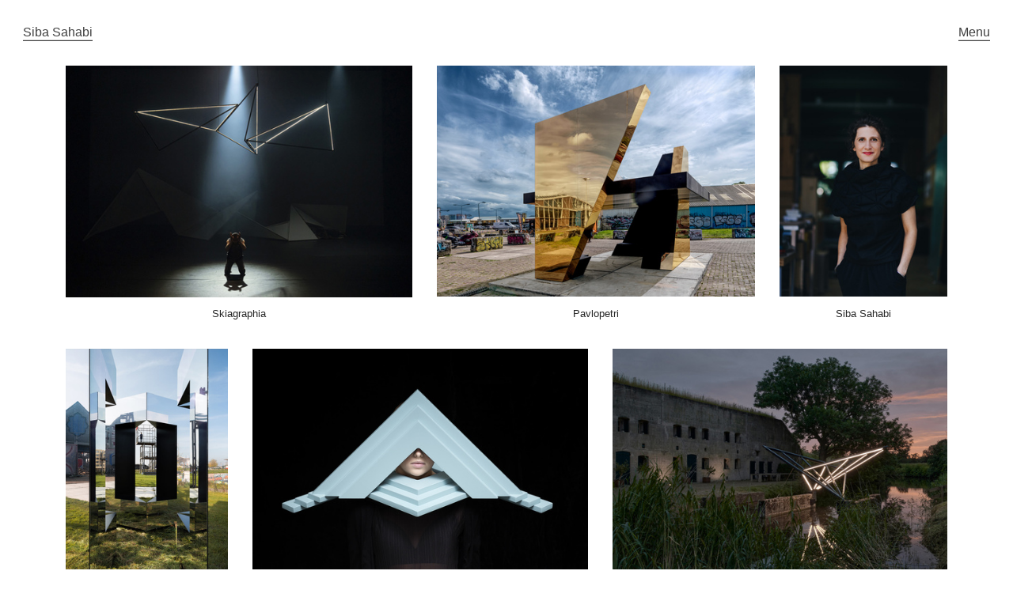

--- FILE ---
content_type: text/html; charset=UTF-8
request_url: https://www.sibasahabi.com/
body_size: 37606
content:
<!DOCTYPE html>
<!-- 

        Running on cargo.site

-->
<html lang="en" data-predefined-style="true" data-css-presets="true" data-css-preset data-typography-preset>
	<head>
<script>
				var __cargo_context__ = 'live';
				var __cargo_js_ver__ = 'c=3282065116';
				var __cargo_maint__ = false;
				
				
			</script>
					<meta http-equiv="X-UA-Compatible" content="IE=edge,chrome=1">
		<meta http-equiv="Content-Type" content="text/html; charset=utf-8">
		<meta name="viewport" content="initial-scale=1.0, maximum-scale=1.0, user-scalable=no">
		
			<meta name="robots" content="index,follow">
		<title>Siba Sahabi</title>
		<meta name="description" content="Siba Sahabi (b. 1979) is a German-Iranian artist. She creates installations, sculptures, objects and films.">
				<meta name="twitter:card" content="summary_large_image">
		<meta name="twitter:title" content="Siba Sahabi">
		<meta name="twitter:description" content="Siba Sahabi (b. 1979) is a German-Iranian artist. She creates installations, sculptures, objects and films.">
		<meta name="twitter:image" content="">
		<meta property="og:locale" content="en_US">
		<meta property="og:title" content="Siba Sahabi">
		<meta property="og:description" content="Siba Sahabi (b. 1979) is a German-Iranian artist. She creates installations, sculptures, objects and films.">
		<meta property="og:url" content="https://www.sibasahabi.com">
		<meta property="og:image" content="">
		<meta property="og:type" content="website">

		<link rel="preconnect" href="https://static.cargo.site" crossorigin>
		<link rel="preconnect" href="https://freight.cargo.site" crossorigin>
				<link rel="preconnect" href="https://type.cargo.site" crossorigin>

		<!--<link rel="preload" href="https://static.cargo.site/assets/social/IconFont-Regular-0.9.3.woff2" as="font" type="font/woff" crossorigin>-->

		

		<link href="https://freight.cargo.site/t/original/i/f69de5755291017859d89fb85c8190f95e06fdfa9a07da40081e09ceea39f81c/logo.ico" rel="shortcut icon">
		<link href="https://www.sibasahabi.com/rss" rel="alternate" type="application/rss+xml" title="Siba Sahabi feed">

		<link href="https://www.sibasahabi.com/stylesheet?c=3282065116&1658775256" id="member_stylesheet" rel="stylesheet" type="text/css" />
<style id="">@font-face{font-family:Icons;src:url(https://static.cargo.site/assets/social/IconFont-Regular-0.9.3.woff2);unicode-range:U+E000-E15C,U+F0000,U+FE0E}@font-face{font-family:Icons;src:url(https://static.cargo.site/assets/social/IconFont-Regular-0.9.3.woff2);font-weight:240;unicode-range:U+E000-E15C,U+F0000,U+FE0E}@font-face{font-family:Icons;src:url(https://static.cargo.site/assets/social/IconFont-Regular-0.9.3.woff2);unicode-range:U+E000-E15C,U+F0000,U+FE0E;font-weight:400}@font-face{font-family:Icons;src:url(https://static.cargo.site/assets/social/IconFont-Regular-0.9.3.woff2);unicode-range:U+E000-E15C,U+F0000,U+FE0E;font-weight:600}@font-face{font-family:Icons;src:url(https://static.cargo.site/assets/social/IconFont-Regular-0.9.3.woff2);unicode-range:U+E000-E15C,U+F0000,U+FE0E;font-weight:800}@font-face{font-family:Icons;src:url(https://static.cargo.site/assets/social/IconFont-Regular-0.9.3.woff2);unicode-range:U+E000-E15C,U+F0000,U+FE0E;font-style:italic}@font-face{font-family:Icons;src:url(https://static.cargo.site/assets/social/IconFont-Regular-0.9.3.woff2);unicode-range:U+E000-E15C,U+F0000,U+FE0E;font-weight:200;font-style:italic}@font-face{font-family:Icons;src:url(https://static.cargo.site/assets/social/IconFont-Regular-0.9.3.woff2);unicode-range:U+E000-E15C,U+F0000,U+FE0E;font-weight:400;font-style:italic}@font-face{font-family:Icons;src:url(https://static.cargo.site/assets/social/IconFont-Regular-0.9.3.woff2);unicode-range:U+E000-E15C,U+F0000,U+FE0E;font-weight:600;font-style:italic}@font-face{font-family:Icons;src:url(https://static.cargo.site/assets/social/IconFont-Regular-0.9.3.woff2);unicode-range:U+E000-E15C,U+F0000,U+FE0E;font-weight:800;font-style:italic}body.iconfont-loading,body.iconfont-loading *{color:transparent!important}body{-moz-osx-font-smoothing:grayscale;-webkit-font-smoothing:antialiased;-webkit-text-size-adjust:none}body.no-scroll{overflow:hidden}/*!
 * Content
 */.page{word-wrap:break-word}:focus{outline:0}.pointer-events-none{pointer-events:none}.pointer-events-auto{pointer-events:auto}.pointer-events-none .page_content .audio-player,.pointer-events-none .page_content .shop_product,.pointer-events-none .page_content a,.pointer-events-none .page_content audio,.pointer-events-none .page_content button,.pointer-events-none .page_content details,.pointer-events-none .page_content iframe,.pointer-events-none .page_content img,.pointer-events-none .page_content input,.pointer-events-none .page_content video{pointer-events:auto}.pointer-events-none .page_content *>a,.pointer-events-none .page_content>a{position:relative}s *{text-transform:inherit}#toolset{position:fixed;bottom:10px;right:10px;z-index:8}.mobile #toolset,.template_site_inframe #toolset{display:none}#toolset a{display:block;height:24px;width:24px;margin:0;padding:0;text-decoration:none;background:rgba(0,0,0,.2)}#toolset a:hover{background:rgba(0,0,0,.8)}[data-adminview] #toolset a,[data-adminview] #toolset_admin a{background:rgba(0,0,0,.04);pointer-events:none;cursor:default}#toolset_admin a:active{background:rgba(0,0,0,.7)}#toolset_admin a svg>*{transform:scale(1.1) translate(0,-.5px);transform-origin:50% 50%}#toolset_admin a svg{pointer-events:none;width:100%!important;height:auto!important}#following-container{overflow:auto;-webkit-overflow-scrolling:touch}#following-container iframe{height:100%;width:100%;position:absolute;top:0;left:0;right:0;bottom:0}:root{--following-width:-400px;--following-animation-duration:450ms}@keyframes following-open{0%{transform:translateX(0)}100%{transform:translateX(var(--following-width))}}@keyframes following-open-inverse{0%{transform:translateX(0)}100%{transform:translateX(calc(-1 * var(--following-width)))}}@keyframes following-close{0%{transform:translateX(var(--following-width))}100%{transform:translateX(0)}}@keyframes following-close-inverse{0%{transform:translateX(calc(-1 * var(--following-width)))}100%{transform:translateX(0)}}body.animate-left{animation:following-open var(--following-animation-duration);animation-fill-mode:both;animation-timing-function:cubic-bezier(.24,1,.29,1)}#following-container.animate-left{animation:following-close-inverse var(--following-animation-duration);animation-fill-mode:both;animation-timing-function:cubic-bezier(.24,1,.29,1)}#following-container.animate-left #following-frame{animation:following-close var(--following-animation-duration);animation-fill-mode:both;animation-timing-function:cubic-bezier(.24,1,.29,1)}body.animate-right{animation:following-close var(--following-animation-duration);animation-fill-mode:both;animation-timing-function:cubic-bezier(.24,1,.29,1)}#following-container.animate-right{animation:following-open-inverse var(--following-animation-duration);animation-fill-mode:both;animation-timing-function:cubic-bezier(.24,1,.29,1)}#following-container.animate-right #following-frame{animation:following-open var(--following-animation-duration);animation-fill-mode:both;animation-timing-function:cubic-bezier(.24,1,.29,1)}.slick-slider{position:relative;display:block;-moz-box-sizing:border-box;box-sizing:border-box;-webkit-user-select:none;-moz-user-select:none;-ms-user-select:none;user-select:none;-webkit-touch-callout:none;-khtml-user-select:none;-ms-touch-action:pan-y;touch-action:pan-y;-webkit-tap-highlight-color:transparent}.slick-list{position:relative;display:block;overflow:hidden;margin:0;padding:0}.slick-list:focus{outline:0}.slick-list.dragging{cursor:pointer;cursor:hand}.slick-slider .slick-list,.slick-slider .slick-track{transform:translate3d(0,0,0);will-change:transform}.slick-track{position:relative;top:0;left:0;display:block}.slick-track:after,.slick-track:before{display:table;content:'';width:1px;height:1px;margin-top:-1px;margin-left:-1px}.slick-track:after{clear:both}.slick-loading .slick-track{visibility:hidden}.slick-slide{display:none;float:left;height:100%;min-height:1px}[dir=rtl] .slick-slide{float:right}.content .slick-slide img{display:inline-block}.content .slick-slide img:not(.image-zoom){cursor:pointer}.content .scrub .slick-list,.content .scrub .slick-slide img:not(.image-zoom){cursor:ew-resize}body.slideshow-scrub-dragging *{cursor:ew-resize!important}.content .slick-slide img:not([src]),.content .slick-slide img[src='']{width:100%;height:auto}.slick-slide.slick-loading img{display:none}.slick-slide.dragging img{pointer-events:none}.slick-initialized .slick-slide{display:block}.slick-loading .slick-slide{visibility:hidden}.slick-vertical .slick-slide{display:block;height:auto;border:1px solid transparent}.slick-arrow.slick-hidden{display:none}.slick-arrow{position:absolute;z-index:9;width:0;top:0;height:100%;cursor:pointer;will-change:opacity;-webkit-transition:opacity 333ms cubic-bezier(.4,0,.22,1);transition:opacity 333ms cubic-bezier(.4,0,.22,1)}.slick-arrow.hidden{opacity:0}.slick-arrow svg{position:absolute;width:36px;height:36px;top:0;left:0;right:0;bottom:0;margin:auto;transform:translate(.25px,.25px)}.slick-arrow svg.right-arrow{transform:translate(.25px,.25px) scaleX(-1)}.slick-arrow svg:active{opacity:.75}.slick-arrow svg .arrow-shape{fill:none!important;stroke:#fff;stroke-linecap:square}.slick-arrow svg .arrow-outline{fill:none!important;stroke-width:2.5px;stroke:rgba(0,0,0,.6);stroke-linecap:square}.slick-arrow.slick-next{right:0;text-align:right}.slick-next svg,.wallpaper-navigation .slick-next svg{margin-right:10px}.mobile .slick-next svg{margin-right:10px}.slick-arrow.slick-prev{text-align:left}.slick-prev svg,.wallpaper-navigation .slick-prev svg{margin-left:10px}.mobile .slick-prev svg{margin-left:10px}.loading_animation{display:none;vertical-align:middle;z-index:15;line-height:0;pointer-events:none;border-radius:100%}.loading_animation.hidden{display:none}.loading_animation.pulsing{opacity:0;display:inline-block;animation-delay:.1s;-webkit-animation-delay:.1s;-moz-animation-delay:.1s;animation-duration:12s;animation-iteration-count:infinite;animation:fade-pulse-in .5s ease-in-out;-moz-animation:fade-pulse-in .5s ease-in-out;-webkit-animation:fade-pulse-in .5s ease-in-out;-webkit-animation-fill-mode:forwards;-moz-animation-fill-mode:forwards;animation-fill-mode:forwards}.loading_animation.pulsing.no-delay{animation-delay:0s;-webkit-animation-delay:0s;-moz-animation-delay:0s}.loading_animation div{border-radius:100%}.loading_animation div svg{max-width:100%;height:auto}.loading_animation div,.loading_animation div svg{width:20px;height:20px}.loading_animation.full-width svg{width:100%;height:auto}.loading_animation.full-width.big svg{width:100px;height:100px}.loading_animation div svg>*{fill:#ccc}.loading_animation div{-webkit-animation:spin-loading 12s ease-out;-webkit-animation-iteration-count:infinite;-moz-animation:spin-loading 12s ease-out;-moz-animation-iteration-count:infinite;animation:spin-loading 12s ease-out;animation-iteration-count:infinite}.loading_animation.hidden{display:none}[data-backdrop] .loading_animation{position:absolute;top:15px;left:15px;z-index:99}.loading_animation.position-absolute.middle{top:calc(50% - 10px);left:calc(50% - 10px)}.loading_animation.position-absolute.topleft{top:0;left:0}.loading_animation.position-absolute.middleright{top:calc(50% - 10px);right:1rem}.loading_animation.position-absolute.middleleft{top:calc(50% - 10px);left:1rem}.loading_animation.gray div svg>*{fill:#999}.loading_animation.gray-dark div svg>*{fill:#666}.loading_animation.gray-darker div svg>*{fill:#555}.loading_animation.gray-light div svg>*{fill:#ccc}.loading_animation.white div svg>*{fill:rgba(255,255,255,.85)}.loading_animation.blue div svg>*{fill:#698fff}.loading_animation.inline{display:inline-block;margin-bottom:.5ex}.loading_animation.inline.left{margin-right:.5ex}@-webkit-keyframes fade-pulse-in{0%{opacity:0}50%{opacity:.5}100%{opacity:1}}@-moz-keyframes fade-pulse-in{0%{opacity:0}50%{opacity:.5}100%{opacity:1}}@keyframes fade-pulse-in{0%{opacity:0}50%{opacity:.5}100%{opacity:1}}@-webkit-keyframes pulsate{0%{opacity:1}50%{opacity:0}100%{opacity:1}}@-moz-keyframes pulsate{0%{opacity:1}50%{opacity:0}100%{opacity:1}}@keyframes pulsate{0%{opacity:1}50%{opacity:0}100%{opacity:1}}@-webkit-keyframes spin-loading{0%{transform:rotate(0)}9%{transform:rotate(1050deg)}18%{transform:rotate(-1090deg)}20%{transform:rotate(-1080deg)}23%{transform:rotate(-1080deg)}28%{transform:rotate(-1095deg)}29%{transform:rotate(-1065deg)}34%{transform:rotate(-1080deg)}35%{transform:rotate(-1050deg)}40%{transform:rotate(-1065deg)}41%{transform:rotate(-1035deg)}44%{transform:rotate(-1035deg)}47%{transform:rotate(-2160deg)}50%{transform:rotate(-2160deg)}56%{transform:rotate(45deg)}60%{transform:rotate(45deg)}80%{transform:rotate(6120deg)}100%{transform:rotate(0)}}@keyframes spin-loading{0%{transform:rotate(0)}9%{transform:rotate(1050deg)}18%{transform:rotate(-1090deg)}20%{transform:rotate(-1080deg)}23%{transform:rotate(-1080deg)}28%{transform:rotate(-1095deg)}29%{transform:rotate(-1065deg)}34%{transform:rotate(-1080deg)}35%{transform:rotate(-1050deg)}40%{transform:rotate(-1065deg)}41%{transform:rotate(-1035deg)}44%{transform:rotate(-1035deg)}47%{transform:rotate(-2160deg)}50%{transform:rotate(-2160deg)}56%{transform:rotate(45deg)}60%{transform:rotate(45deg)}80%{transform:rotate(6120deg)}100%{transform:rotate(0)}}[grid-row]{align-items:flex-start;box-sizing:border-box;display:-webkit-box;display:-webkit-flex;display:-ms-flexbox;display:flex;-webkit-flex-wrap:wrap;-ms-flex-wrap:wrap;flex-wrap:wrap}[grid-col]{box-sizing:border-box}[grid-row] [grid-col].empty:after{content:"\0000A0";cursor:text}body.mobile[data-adminview=content-editproject] [grid-row] [grid-col].empty:after{display:none}[grid-col=auto]{-webkit-box-flex:1;-webkit-flex:1;-ms-flex:1;flex:1}[grid-col=x12]{width:100%}[grid-col=x11]{width:50%}[grid-col=x10]{width:33.33%}[grid-col=x9]{width:25%}[grid-col=x8]{width:20%}[grid-col=x7]{width:16.666666667%}[grid-col=x6]{width:14.285714286%}[grid-col=x5]{width:12.5%}[grid-col=x4]{width:11.111111111%}[grid-col=x3]{width:10%}[grid-col=x2]{width:9.090909091%}[grid-col=x1]{width:8.333333333%}[grid-col="1"]{width:8.33333%}[grid-col="2"]{width:16.66667%}[grid-col="3"]{width:25%}[grid-col="4"]{width:33.33333%}[grid-col="5"]{width:41.66667%}[grid-col="6"]{width:50%}[grid-col="7"]{width:58.33333%}[grid-col="8"]{width:66.66667%}[grid-col="9"]{width:75%}[grid-col="10"]{width:83.33333%}[grid-col="11"]{width:91.66667%}[grid-col="12"]{width:100%}body.mobile [grid-responsive] [grid-col]{width:100%;-webkit-box-flex:none;-webkit-flex:none;-ms-flex:none;flex:none}[data-ce-host=true][contenteditable=true] [grid-pad]{pointer-events:none}[data-ce-host=true][contenteditable=true] [grid-pad]>*{pointer-events:auto}[grid-pad="0"]{padding:0}[grid-pad="0.25"]{padding:.125rem}[grid-pad="0.5"]{padding:.25rem}[grid-pad="0.75"]{padding:.375rem}[grid-pad="1"]{padding:.5rem}[grid-pad="1.25"]{padding:.625rem}[grid-pad="1.5"]{padding:.75rem}[grid-pad="1.75"]{padding:.875rem}[grid-pad="2"]{padding:1rem}[grid-pad="2.5"]{padding:1.25rem}[grid-pad="3"]{padding:1.5rem}[grid-pad="3.5"]{padding:1.75rem}[grid-pad="4"]{padding:2rem}[grid-pad="5"]{padding:2.5rem}[grid-pad="6"]{padding:3rem}[grid-pad="7"]{padding:3.5rem}[grid-pad="8"]{padding:4rem}[grid-pad="9"]{padding:4.5rem}[grid-pad="10"]{padding:5rem}[grid-gutter="0"]{margin:0}[grid-gutter="0.5"]{margin:-.25rem}[grid-gutter="1"]{margin:-.5rem}[grid-gutter="1.5"]{margin:-.75rem}[grid-gutter="2"]{margin:-1rem}[grid-gutter="2.5"]{margin:-1.25rem}[grid-gutter="3"]{margin:-1.5rem}[grid-gutter="3.5"]{margin:-1.75rem}[grid-gutter="4"]{margin:-2rem}[grid-gutter="5"]{margin:-2.5rem}[grid-gutter="6"]{margin:-3rem}[grid-gutter="7"]{margin:-3.5rem}[grid-gutter="8"]{margin:-4rem}[grid-gutter="10"]{margin:-5rem}[grid-gutter="12"]{margin:-6rem}[grid-gutter="14"]{margin:-7rem}[grid-gutter="16"]{margin:-8rem}[grid-gutter="18"]{margin:-9rem}[grid-gutter="20"]{margin:-10rem}small{max-width:100%;text-decoration:inherit}img:not([src]),img[src='']{outline:1px solid rgba(177,177,177,.4);outline-offset:-1px;content:url([data-uri])}img.image-zoom{cursor:-webkit-zoom-in;cursor:-moz-zoom-in;cursor:zoom-in}#imprimatur{color:#333;font-size:10px;font-family:-apple-system,BlinkMacSystemFont,"Segoe UI",Roboto,Oxygen,Ubuntu,Cantarell,"Open Sans","Helvetica Neue",sans-serif,"Sans Serif",Icons;/*!System*/position:fixed;opacity:.3;right:-28px;bottom:160px;transform:rotate(270deg);-ms-transform:rotate(270deg);-webkit-transform:rotate(270deg);z-index:8;text-transform:uppercase;color:#999;opacity:.5;padding-bottom:2px;text-decoration:none}.mobile #imprimatur{display:none}bodycopy cargo-link a{font-family:-apple-system,BlinkMacSystemFont,"Segoe UI",Roboto,Oxygen,Ubuntu,Cantarell,"Open Sans","Helvetica Neue",sans-serif,"Sans Serif",Icons;/*!System*/font-size:12px;font-style:normal;font-weight:400;transform:rotate(270deg);text-decoration:none;position:fixed!important;right:-27px;bottom:100px;text-decoration:none;letter-spacing:normal;background:0 0;border:0;border-bottom:0;outline:0}/*! PhotoSwipe Default UI CSS by Dmitry Semenov | photoswipe.com | MIT license */.pswp--has_mouse .pswp__button--arrow--left,.pswp--has_mouse .pswp__button--arrow--right,.pswp__ui{visibility:visible}.pswp--minimal--dark .pswp__top-bar,.pswp__button{background:0 0}.pswp,.pswp__bg,.pswp__container,.pswp__img--placeholder,.pswp__zoom-wrap,.quick-view-navigation{-webkit-backface-visibility:hidden}.pswp__button{cursor:pointer;opacity:1;-webkit-appearance:none;transition:opacity .2s;-webkit-box-shadow:none;box-shadow:none}.pswp__button-close>svg{top:10px;right:10px;margin-left:auto}.pswp--touch .quick-view-navigation{display:none}.pswp__ui{-webkit-font-smoothing:auto;opacity:1;z-index:1550}.quick-view-navigation{will-change:opacity;-webkit-transition:opacity 333ms cubic-bezier(.4,0,.22,1);transition:opacity 333ms cubic-bezier(.4,0,.22,1)}.quick-view-navigation .pswp__group .pswp__button{pointer-events:auto}.pswp__button>svg{position:absolute;width:36px;height:36px}.quick-view-navigation .pswp__group:active svg{opacity:.75}.pswp__button svg .shape-shape{fill:#fff}.pswp__button svg .shape-outline{fill:#000}.pswp__button-prev>svg{top:0;bottom:0;left:10px;margin:auto}.pswp__button-next>svg{top:0;bottom:0;right:10px;margin:auto}.quick-view-navigation .pswp__group .pswp__button-prev{position:absolute;left:0;top:0;width:0;height:100%}.quick-view-navigation .pswp__group .pswp__button-next{position:absolute;right:0;top:0;width:0;height:100%}.quick-view-navigation .close-button,.quick-view-navigation .left-arrow,.quick-view-navigation .right-arrow{transform:translate(.25px,.25px)}.quick-view-navigation .right-arrow{transform:translate(.25px,.25px) scaleX(-1)}.pswp__button svg .shape-outline{fill:transparent!important;stroke:#000;stroke-width:2.5px;stroke-linecap:square}.pswp__button svg .shape-shape{fill:transparent!important;stroke:#fff;stroke-width:1.5px;stroke-linecap:square}.pswp__bg,.pswp__scroll-wrap,.pswp__zoom-wrap{width:100%;position:absolute}.quick-view-navigation .pswp__group .pswp__button-close{margin:0}.pswp__container,.pswp__item,.pswp__zoom-wrap{right:0;bottom:0;top:0;position:absolute;left:0}.pswp__ui--hidden .pswp__button{opacity:.001}.pswp__ui--hidden .pswp__button,.pswp__ui--hidden .pswp__button *{pointer-events:none}.pswp .pswp__ui.pswp__ui--displaynone{display:none}.pswp__element--disabled{display:none!important}/*! PhotoSwipe main CSS by Dmitry Semenov | photoswipe.com | MIT license */.pswp{position:fixed;display:none;height:100%;width:100%;top:0;left:0;right:0;bottom:0;margin:auto;-ms-touch-action:none;touch-action:none;z-index:9999999;-webkit-text-size-adjust:100%;line-height:initial;letter-spacing:initial;outline:0}.pswp img{max-width:none}.pswp--zoom-disabled .pswp__img{cursor:default!important}.pswp--animate_opacity{opacity:.001;will-change:opacity;-webkit-transition:opacity 333ms cubic-bezier(.4,0,.22,1);transition:opacity 333ms cubic-bezier(.4,0,.22,1)}.pswp--open{display:block}.pswp--zoom-allowed .pswp__img{cursor:-webkit-zoom-in;cursor:-moz-zoom-in;cursor:zoom-in}.pswp--zoomed-in .pswp__img{cursor:-webkit-grab;cursor:-moz-grab;cursor:grab}.pswp--dragging .pswp__img{cursor:-webkit-grabbing;cursor:-moz-grabbing;cursor:grabbing}.pswp__bg{left:0;top:0;height:100%;opacity:0;transform:translateZ(0);will-change:opacity}.pswp__scroll-wrap{left:0;top:0;height:100%}.pswp__container,.pswp__zoom-wrap{-ms-touch-action:none;touch-action:none}.pswp__container,.pswp__img{-webkit-user-select:none;-moz-user-select:none;-ms-user-select:none;user-select:none;-webkit-tap-highlight-color:transparent;-webkit-touch-callout:none}.pswp__zoom-wrap{-webkit-transform-origin:left top;-ms-transform-origin:left top;transform-origin:left top;-webkit-transition:-webkit-transform 222ms cubic-bezier(.4,0,.22,1);transition:transform 222ms cubic-bezier(.4,0,.22,1)}.pswp__bg{-webkit-transition:opacity 222ms cubic-bezier(.4,0,.22,1);transition:opacity 222ms cubic-bezier(.4,0,.22,1)}.pswp--animated-in .pswp__bg,.pswp--animated-in .pswp__zoom-wrap{-webkit-transition:none;transition:none}.pswp--hide-overflow .pswp__scroll-wrap,.pswp--hide-overflow.pswp{overflow:hidden}.pswp__img{position:absolute;width:auto;height:auto;top:0;left:0}.pswp__img--placeholder--blank{background:#222}.pswp--ie .pswp__img{width:100%!important;height:auto!important;left:0;top:0}.pswp__ui--idle{opacity:0}.pswp__error-msg{position:absolute;left:0;top:50%;width:100%;text-align:center;font-size:14px;line-height:16px;margin-top:-8px;color:#ccc}.pswp__error-msg a{color:#ccc;text-decoration:underline}.pswp__error-msg{font-family:-apple-system,BlinkMacSystemFont,"Segoe UI",Roboto,Oxygen,Ubuntu,Cantarell,"Open Sans","Helvetica Neue",sans-serif}.quick-view.mouse-down .iframe-item{pointer-events:none!important}.quick-view-caption-positioner{pointer-events:none;width:100%;height:100%}.quick-view-caption-wrapper{margin:auto;position:absolute;bottom:0;left:0;right:0}.quick-view-horizontal-align-left .quick-view-caption-wrapper{margin-left:0}.quick-view-horizontal-align-right .quick-view-caption-wrapper{margin-right:0}[data-quick-view-caption]{transition:.1s opacity ease-in-out;position:absolute;bottom:0;left:0;right:0}.quick-view-horizontal-align-left [data-quick-view-caption]{text-align:left}.quick-view-horizontal-align-right [data-quick-view-caption]{text-align:right}.quick-view-caption{transition:.1s opacity ease-in-out}.quick-view-caption>*{display:inline-block}.quick-view-caption *{pointer-events:auto}.quick-view-caption.hidden{opacity:0}.shop_product .dropdown_wrapper{flex:0 0 100%;position:relative}.shop_product select{appearance:none;-moz-appearance:none;-webkit-appearance:none;outline:0;-webkit-font-smoothing:antialiased;-moz-osx-font-smoothing:grayscale;cursor:pointer;border-radius:0;white-space:nowrap;overflow:hidden!important;text-overflow:ellipsis}.shop_product select.dropdown::-ms-expand{display:none}.shop_product a{cursor:pointer;border-bottom:none;text-decoration:none}.shop_product a.out-of-stock{pointer-events:none}body.audio-player-dragging *{cursor:ew-resize!important}.audio-player{display:inline-flex;flex:1 0 calc(100% - 2px);width:calc(100% - 2px)}.audio-player .button{height:100%;flex:0 0 3.3rem;display:flex}.audio-player .separator{left:3.3rem;height:100%}.audio-player .buffer{width:0%;height:100%;transition:left .3s linear,width .3s linear}.audio-player.seeking .buffer{transition:left 0s,width 0s}.audio-player.seeking{user-select:none;-webkit-user-select:none;cursor:ew-resize}.audio-player.seeking *{user-select:none;-webkit-user-select:none;cursor:ew-resize}.audio-player .bar{overflow:hidden;display:flex;justify-content:space-between;align-content:center;flex-grow:1}.audio-player .progress{width:0%;height:100%;transition:width .3s linear}.audio-player.seeking .progress{transition:width 0s}.audio-player .pause,.audio-player .play{cursor:pointer;height:100%}.audio-player .note-icon{margin:auto 0;order:2;flex:0 1 auto}.audio-player .title{white-space:nowrap;overflow:hidden;text-overflow:ellipsis;pointer-events:none;user-select:none;padding:.5rem 0 .5rem 1rem;margin:auto auto auto 0;flex:0 3 auto;min-width:0;width:100%}.audio-player .total-time{flex:0 1 auto;margin:auto 0}.audio-player .current-time,.audio-player .play-text{flex:0 1 auto;margin:auto 0}.audio-player .stream-anim{user-select:none;margin:auto auto auto 0}.audio-player .stream-anim span{display:inline-block}.audio-player .buffer,.audio-player .current-time,.audio-player .note-svg,.audio-player .play-text,.audio-player .separator,.audio-player .total-time{user-select:none;pointer-events:none}.audio-player .buffer,.audio-player .play-text,.audio-player .progress{position:absolute}.audio-player,.audio-player .bar,.audio-player .button,.audio-player .current-time,.audio-player .note-icon,.audio-player .pause,.audio-player .play,.audio-player .total-time{position:relative}body.mobile .audio-player,body.mobile .audio-player *{-webkit-touch-callout:none}#standalone-admin-frame{border:0;width:400px;position:absolute;right:0;top:0;height:100vh;z-index:99}body[standalone-admin=true] #standalone-admin-frame{transform:translate(0,0)}body[standalone-admin=true] .main_container{width:calc(100% - 400px)}body[standalone-admin=false] #standalone-admin-frame{transform:translate(100%,0)}body[standalone-admin=false] .main_container{width:100%}.toggle_standaloneAdmin{position:fixed;top:0;right:400px;height:40px;width:40px;z-index:999;cursor:pointer;background-color:rgba(0,0,0,.4)}.toggle_standaloneAdmin:active{opacity:.7}body[standalone-admin=false] .toggle_standaloneAdmin{right:0}.toggle_standaloneAdmin *{color:#fff;fill:#fff}.toggle_standaloneAdmin svg{padding:6px;width:100%;height:100%;opacity:.85}body[standalone-admin=false] .toggle_standaloneAdmin #close,body[standalone-admin=true] .toggle_standaloneAdmin #backdropsettings{display:none}.toggle_standaloneAdmin>div{width:100%;height:100%}#admin_toggle_button{position:fixed;top:50%;transform:translate(0,-50%);right:400px;height:36px;width:12px;z-index:999;cursor:pointer;background-color:rgba(0,0,0,.09);padding-left:2px;margin-right:5px}#admin_toggle_button .bar{content:'';background:rgba(0,0,0,.09);position:fixed;width:5px;bottom:0;top:0;z-index:10}#admin_toggle_button:active{background:rgba(0,0,0,.065)}#admin_toggle_button *{color:#fff;fill:#fff}#admin_toggle_button svg{padding:0;width:16px;height:36px;margin-left:1px;opacity:1}#admin_toggle_button svg *{fill:#fff;opacity:1}#admin_toggle_button[data-state=closed] .toggle_admin_close{display:none}#admin_toggle_button[data-state=closed],#admin_toggle_button[data-state=closed] .toggle_admin_open{width:20px;cursor:pointer;margin:0}#admin_toggle_button[data-state=closed] svg{margin-left:2px}#admin_toggle_button[data-state=open] .toggle_admin_open{display:none}select,select *{text-rendering:auto!important}b b{font-weight:inherit}*{-webkit-box-sizing:border-box;-moz-box-sizing:border-box;box-sizing:border-box}customhtml>*{position:relative;z-index:10}body,html{min-height:100vh;margin:0;padding:0}html{touch-action:manipulation;position:relative;background-color:#fff}.main_container{min-height:100vh;width:100%;overflow:hidden}.container{display:-webkit-box;display:-webkit-flex;display:-moz-box;display:-ms-flexbox;display:flex;-webkit-flex-wrap:wrap;-moz-flex-wrap:wrap;-ms-flex-wrap:wrap;flex-wrap:wrap;max-width:100%;width:100%;overflow:visible}.container{align-items:flex-start;-webkit-align-items:flex-start}.page{z-index:2}.page ul li>text-limit{display:block}.content,.content_container,.pinned{-webkit-flex:1 0 auto;-moz-flex:1 0 auto;-ms-flex:1 0 auto;flex:1 0 auto;max-width:100%}.content_container{width:100%}.content_container.full_height{min-height:100vh}.page_background{position:absolute;top:0;left:0;width:100%;height:100%}.page_container{position:relative;overflow:visible;width:100%}.backdrop{position:absolute;top:0;z-index:1;width:100%;height:100%;max-height:100vh}.backdrop>div{position:absolute;top:0;left:0;width:100%;height:100%;-webkit-backface-visibility:hidden;backface-visibility:hidden;transform:translate3d(0,0,0);contain:strict}[data-backdrop].backdrop>div[data-overflowing]{max-height:100vh;position:absolute;top:0;left:0}body.mobile [split-responsive]{display:flex;flex-direction:column}body.mobile [split-responsive] .container{width:100%;order:2}body.mobile [split-responsive] .backdrop{position:relative;height:50vh;width:100%;order:1}body.mobile [split-responsive] [data-auxiliary].backdrop{position:absolute;height:50vh;width:100%;order:1}.page{position:relative;z-index:2}img[data-align=left]{float:left}img[data-align=right]{float:right}[data-rotation]{transform-origin:center center}.content .page_content:not([contenteditable=true]) [data-draggable]{pointer-events:auto!important;backface-visibility:hidden}.preserve-3d{-moz-transform-style:preserve-3d;transform-style:preserve-3d}.content .page_content:not([contenteditable=true]) [data-draggable] iframe{pointer-events:none!important}.dragging-active iframe{pointer-events:none!important}.content .page_content:not([contenteditable=true]) [data-draggable]:active{opacity:1}.content .scroll-transition-fade{transition:transform 1s ease-in-out,opacity .8s ease-in-out}.content .scroll-transition-fade.below-viewport{opacity:0;transform:translateY(40px)}.mobile.full_width .page_container:not([split-layout]) .container_width{width:100%}[data-view=pinned_bottom] .bottom_pin_invisibility{visibility:hidden}.pinned{position:relative;width:100%}.pinned .page_container.accommodate:not(.fixed):not(.overlay){z-index:2}.pinned .page_container.overlay{position:absolute;z-index:4}.pinned .page_container.overlay.fixed{position:fixed}.pinned .page_container.overlay.fixed .page{max-height:100vh;-webkit-overflow-scrolling:touch}.pinned .page_container.overlay.fixed .page.allow-scroll{overflow-y:auto;overflow-x:hidden}.pinned .page_container.overlay.fixed .page.allow-scroll{align-items:flex-start;-webkit-align-items:flex-start}.pinned .page_container .page.allow-scroll::-webkit-scrollbar{width:0;background:0 0;display:none}.pinned.pinned_top .page_container.overlay{left:0;top:0}.pinned.pinned_bottom .page_container.overlay{left:0;bottom:0}div[data-container=set]:empty{margin-top:1px}.thumbnails{position:relative;z-index:1}[thumbnails=grid]{align-items:baseline}[thumbnails=justify] .thumbnail{box-sizing:content-box}[thumbnails][data-padding-zero] .thumbnail{margin-bottom:-1px}[thumbnails=montessori] .thumbnail{pointer-events:auto;position:absolute}[thumbnails] .thumbnail>a{display:block;text-decoration:none}[thumbnails=montessori]{height:0}[thumbnails][data-resizing],[thumbnails][data-resizing] *{cursor:nwse-resize}[thumbnails] .thumbnail .resize-handle{cursor:nwse-resize;width:26px;height:26px;padding:5px;position:absolute;opacity:.75;right:-1px;bottom:-1px;z-index:100}[thumbnails][data-resizing] .resize-handle{display:none}[thumbnails] .thumbnail .resize-handle svg{position:absolute;top:0;left:0}[thumbnails] .thumbnail .resize-handle:hover{opacity:1}[data-can-move].thumbnail .resize-handle svg .resize_path_outline{fill:#fff}[data-can-move].thumbnail .resize-handle svg .resize_path{fill:#000}[thumbnails=montessori] .thumbnail_sizer{height:0;width:100%;position:relative;padding-bottom:100%;pointer-events:none}[thumbnails] .thumbnail img{display:block;min-height:3px;margin-bottom:0}[thumbnails] .thumbnail img:not([src]),img[src=""]{margin:0!important;width:100%;min-height:3px;height:100%!important;position:absolute}[aspect-ratio="1x1"].thumb_image{height:0;padding-bottom:100%;overflow:hidden}[aspect-ratio="4x3"].thumb_image{height:0;padding-bottom:75%;overflow:hidden}[aspect-ratio="16x9"].thumb_image{height:0;padding-bottom:56.25%;overflow:hidden}[thumbnails] .thumb_image{width:100%;position:relative}[thumbnails][thumbnail-vertical-align=top]{align-items:flex-start}[thumbnails][thumbnail-vertical-align=middle]{align-items:center}[thumbnails][thumbnail-vertical-align=bottom]{align-items:baseline}[thumbnails][thumbnail-horizontal-align=left]{justify-content:flex-start}[thumbnails][thumbnail-horizontal-align=middle]{justify-content:center}[thumbnails][thumbnail-horizontal-align=right]{justify-content:flex-end}.thumb_image.default_image>svg{position:absolute;top:0;left:0;bottom:0;right:0;width:100%;height:100%}.thumb_image.default_image{outline:1px solid #ccc;outline-offset:-1px;position:relative}.mobile.full_width [data-view=Thumbnail] .thumbnails_width{width:100%}.content [data-draggable] a:active,.content [data-draggable] img:active{opacity:initial}.content .draggable-dragging{opacity:initial}[data-draggable].draggable_visible{visibility:visible}[data-draggable].draggable_hidden{visibility:hidden}.gallery_card [data-draggable],.marquee [data-draggable]{visibility:inherit}[data-draggable]{visibility:visible;background-color:rgba(0,0,0,.003)}#site_menu_panel_container .image-gallery:not(.initialized){height:0;padding-bottom:100%;min-height:initial}.image-gallery:not(.initialized){min-height:100vh;visibility:hidden;width:100%}.image-gallery .gallery_card img{display:block;width:100%;height:auto}.image-gallery .gallery_card{transform-origin:center}.image-gallery .gallery_card.dragging{opacity:.1;transform:initial!important}.image-gallery:not([image-gallery=slideshow]) .gallery_card iframe:only-child,.image-gallery:not([image-gallery=slideshow]) .gallery_card video:only-child{width:100%;height:100%;top:0;left:0;position:absolute}.image-gallery[image-gallery=slideshow] .gallery_card video[muted][autoplay]:not([controls]),.image-gallery[image-gallery=slideshow] .gallery_card video[muted][data-autoplay]:not([controls]){pointer-events:none}.image-gallery [image-gallery-pad="0"] video:only-child{object-fit:cover;height:calc(100% + 1px)}div.image-gallery>a,div.image-gallery>iframe,div.image-gallery>img,div.image-gallery>video{display:none}[image-gallery-row]{align-items:flex-start;box-sizing:border-box;display:-webkit-box;display:-webkit-flex;display:-ms-flexbox;display:flex;-webkit-flex-wrap:wrap;-ms-flex-wrap:wrap;flex-wrap:wrap}.image-gallery .gallery_card_image{width:100%;position:relative}[data-predefined-style=true] .image-gallery a.gallery_card{display:block;border:none}[image-gallery-col]{box-sizing:border-box}[image-gallery-col=x12]{width:100%}[image-gallery-col=x11]{width:50%}[image-gallery-col=x10]{width:33.33%}[image-gallery-col=x9]{width:25%}[image-gallery-col=x8]{width:20%}[image-gallery-col=x7]{width:16.666666667%}[image-gallery-col=x6]{width:14.285714286%}[image-gallery-col=x5]{width:12.5%}[image-gallery-col=x4]{width:11.111111111%}[image-gallery-col=x3]{width:10%}[image-gallery-col=x2]{width:9.090909091%}[image-gallery-col=x1]{width:8.333333333%}.content .page_content [image-gallery-pad].image-gallery{pointer-events:none}.content .page_content [image-gallery-pad].image-gallery .gallery_card_image>*,.content .page_content [image-gallery-pad].image-gallery .gallery_image_caption{pointer-events:auto}.content .page_content [image-gallery-pad="0"]{padding:0}.content .page_content [image-gallery-pad="0.25"]{padding:.125rem}.content .page_content [image-gallery-pad="0.5"]{padding:.25rem}.content .page_content [image-gallery-pad="0.75"]{padding:.375rem}.content .page_content [image-gallery-pad="1"]{padding:.5rem}.content .page_content [image-gallery-pad="1.25"]{padding:.625rem}.content .page_content [image-gallery-pad="1.5"]{padding:.75rem}.content .page_content [image-gallery-pad="1.75"]{padding:.875rem}.content .page_content [image-gallery-pad="2"]{padding:1rem}.content .page_content [image-gallery-pad="2.5"]{padding:1.25rem}.content .page_content [image-gallery-pad="3"]{padding:1.5rem}.content .page_content [image-gallery-pad="3.5"]{padding:1.75rem}.content .page_content [image-gallery-pad="4"]{padding:2rem}.content .page_content [image-gallery-pad="5"]{padding:2.5rem}.content .page_content [image-gallery-pad="6"]{padding:3rem}.content .page_content [image-gallery-pad="7"]{padding:3.5rem}.content .page_content [image-gallery-pad="8"]{padding:4rem}.content .page_content [image-gallery-pad="9"]{padding:4.5rem}.content .page_content [image-gallery-pad="10"]{padding:5rem}.content .page_content [image-gallery-gutter="0"]{margin:0}.content .page_content [image-gallery-gutter="0.5"]{margin:-.25rem}.content .page_content [image-gallery-gutter="1"]{margin:-.5rem}.content .page_content [image-gallery-gutter="1.5"]{margin:-.75rem}.content .page_content [image-gallery-gutter="2"]{margin:-1rem}.content .page_content [image-gallery-gutter="2.5"]{margin:-1.25rem}.content .page_content [image-gallery-gutter="3"]{margin:-1.5rem}.content .page_content [image-gallery-gutter="3.5"]{margin:-1.75rem}.content .page_content [image-gallery-gutter="4"]{margin:-2rem}.content .page_content [image-gallery-gutter="5"]{margin:-2.5rem}.content .page_content [image-gallery-gutter="6"]{margin:-3rem}.content .page_content [image-gallery-gutter="7"]{margin:-3.5rem}.content .page_content [image-gallery-gutter="8"]{margin:-4rem}.content .page_content [image-gallery-gutter="10"]{margin:-5rem}.content .page_content [image-gallery-gutter="12"]{margin:-6rem}.content .page_content [image-gallery-gutter="14"]{margin:-7rem}.content .page_content [image-gallery-gutter="16"]{margin:-8rem}.content .page_content [image-gallery-gutter="18"]{margin:-9rem}.content .page_content [image-gallery-gutter="20"]{margin:-10rem}[image-gallery=slideshow]:not(.initialized)>*{min-height:1px;opacity:0;min-width:100%}[image-gallery=slideshow][data-constrained-by=height] [image-gallery-vertical-align].slick-track{align-items:flex-start}[image-gallery=slideshow] img.image-zoom:active{opacity:initial}[image-gallery=slideshow].slick-initialized .gallery_card{pointer-events:none}[image-gallery=slideshow].slick-initialized .gallery_card.slick-current{pointer-events:auto}[image-gallery=slideshow] .gallery_card:not(.has_caption){line-height:0}.content .page_content [image-gallery=slideshow].image-gallery>*{pointer-events:auto}.content [image-gallery=slideshow].image-gallery.slick-initialized .gallery_card{overflow:hidden;margin:0;display:flex;flex-flow:row wrap;flex-shrink:0}.content [image-gallery=slideshow].image-gallery.slick-initialized .gallery_card.slick-current{overflow:visible}[image-gallery=slideshow] .gallery_image_caption{opacity:1;transition:opacity .3s;-webkit-transition:opacity .3s;width:100%;margin-left:auto;margin-right:auto;clear:both}[image-gallery-horizontal-align=left] .gallery_image_caption{text-align:left}[image-gallery-horizontal-align=middle] .gallery_image_caption{text-align:center}[image-gallery-horizontal-align=right] .gallery_image_caption{text-align:right}[image-gallery=slideshow][data-slideshow-in-transition] .gallery_image_caption{opacity:0;transition:opacity .3s;-webkit-transition:opacity .3s}[image-gallery=slideshow] .gallery_card_image{width:initial;margin:0;display:inline-block}[image-gallery=slideshow] .gallery_card img{margin:0;display:block}[image-gallery=slideshow][data-exploded]{align-items:flex-start;box-sizing:border-box;display:-webkit-box;display:-webkit-flex;display:-ms-flexbox;display:flex;-webkit-flex-wrap:wrap;-ms-flex-wrap:wrap;flex-wrap:wrap;justify-content:flex-start;align-content:flex-start}[image-gallery=slideshow][data-exploded] .gallery_card{padding:1rem;width:16.666%}[image-gallery=slideshow][data-exploded] .gallery_card_image{height:0;display:block;width:100%}[image-gallery=grid]{align-items:baseline}[image-gallery=grid] .gallery_card.has_caption .gallery_card_image{display:block}[image-gallery=grid] [image-gallery-pad="0"].gallery_card{margin-bottom:-1px}[image-gallery=grid] .gallery_card img{margin:0}[image-gallery=columns] .gallery_card img{margin:0}[image-gallery=justify]{align-items:flex-start}[image-gallery=justify] .gallery_card img{margin:0}[image-gallery=montessori][image-gallery-row]{display:block}[image-gallery=montessori] a.gallery_card,[image-gallery=montessori] div.gallery_card{position:absolute;pointer-events:auto}[image-gallery=montessori][data-can-move] .gallery_card,[image-gallery=montessori][data-can-move] .gallery_card .gallery_card_image,[image-gallery=montessori][data-can-move] .gallery_card .gallery_card_image>*{cursor:move}[image-gallery=montessori]{position:relative;height:0}[image-gallery=freeform] .gallery_card{position:relative}[image-gallery=freeform] [image-gallery-pad="0"].gallery_card{margin-bottom:-1px}[image-gallery-vertical-align]{display:flex;flex-flow:row wrap}[image-gallery-vertical-align].slick-track{display:flex;flex-flow:row nowrap}.image-gallery .slick-list{margin-bottom:-.3px}[image-gallery-vertical-align=top]{align-content:flex-start;align-items:flex-start}[image-gallery-vertical-align=middle]{align-items:center;align-content:center}[image-gallery-vertical-align=bottom]{align-content:flex-end;align-items:flex-end}[image-gallery-horizontal-align=left]{justify-content:flex-start}[image-gallery-horizontal-align=middle]{justify-content:center}[image-gallery-horizontal-align=right]{justify-content:flex-end}.image-gallery[data-resizing],.image-gallery[data-resizing] *{cursor:nwse-resize!important}.image-gallery .gallery_card .resize-handle,.image-gallery .gallery_card .resize-handle *{cursor:nwse-resize!important}.image-gallery .gallery_card .resize-handle{width:26px;height:26px;padding:5px;position:absolute;opacity:.75;right:-1px;bottom:-1px;z-index:10}.image-gallery[data-resizing] .resize-handle{display:none}.image-gallery .gallery_card .resize-handle svg{cursor:nwse-resize!important;position:absolute;top:0;left:0}.image-gallery .gallery_card .resize-handle:hover{opacity:1}[data-can-move].gallery_card .resize-handle svg .resize_path_outline{fill:#fff}[data-can-move].gallery_card .resize-handle svg .resize_path{fill:#000}[image-gallery=montessori] .thumbnail_sizer{height:0;width:100%;position:relative;padding-bottom:100%;pointer-events:none}#site_menu_button{display:block;text-decoration:none;pointer-events:auto;z-index:9;vertical-align:top;cursor:pointer;box-sizing:content-box;font-family:Icons}#site_menu_button.custom_icon{padding:0;line-height:0}#site_menu_button.custom_icon img{width:100%;height:auto}#site_menu_wrapper.disabled #site_menu_button{display:none}#site_menu_wrapper.mobile_only #site_menu_button{display:none}body.mobile #site_menu_wrapper.mobile_only:not(.disabled) #site_menu_button:not(.active){display:block}#site_menu_panel_container[data-type=cargo_menu] #site_menu_panel{display:block;position:fixed;top:0;right:0;bottom:0;left:0;z-index:10;cursor:default}.site_menu{pointer-events:auto;position:absolute;z-index:11;top:0;bottom:0;line-height:0;max-width:400px;min-width:300px;font-size:20px;text-align:left;background:rgba(20,20,20,.95);padding:20px 30px 90px 30px;overflow-y:auto;overflow-x:hidden;display:-webkit-box;display:-webkit-flex;display:-ms-flexbox;display:flex;-webkit-box-orient:vertical;-webkit-box-direction:normal;-webkit-flex-direction:column;-ms-flex-direction:column;flex-direction:column;-webkit-box-pack:start;-webkit-justify-content:flex-start;-ms-flex-pack:start;justify-content:flex-start}body.mobile #site_menu_wrapper .site_menu{-webkit-overflow-scrolling:touch;min-width:auto;max-width:100%;width:100%;padding:20px}#site_menu_wrapper[data-sitemenu-position=bottom-left] #site_menu,#site_menu_wrapper[data-sitemenu-position=top-left] #site_menu{left:0}#site_menu_wrapper[data-sitemenu-position=bottom-right] #site_menu,#site_menu_wrapper[data-sitemenu-position=top-right] #site_menu{right:0}#site_menu_wrapper[data-type=page] .site_menu{right:0;left:0;width:100%;padding:0;margin:0;background:0 0}.site_menu_wrapper.open .site_menu{display:block}.site_menu div{display:block}.site_menu a{text-decoration:none;display:inline-block;color:rgba(255,255,255,.75);max-width:100%;overflow:hidden;white-space:nowrap;text-overflow:ellipsis;line-height:1.4}.site_menu div a.active{color:rgba(255,255,255,.4)}.site_menu div.set-link>a{font-weight:700}.site_menu div.hidden{display:none}.site_menu .close{display:block;position:absolute;top:0;right:10px;font-size:60px;line-height:50px;font-weight:200;color:rgba(255,255,255,.4);cursor:pointer;user-select:none}#site_menu_panel_container .page_container{position:relative;overflow:hidden;background:0 0;z-index:2}#site_menu_panel_container .site_menu_page_wrapper{position:fixed;top:0;left:0;overflow-y:auto;-webkit-overflow-scrolling:touch;height:100%;width:100%;z-index:100}#site_menu_panel_container .site_menu_page_wrapper .backdrop{pointer-events:none}#site_menu_panel_container #site_menu_page_overlay{position:fixed;top:0;right:0;bottom:0;left:0;cursor:default;z-index:1}#shop_button{display:block;text-decoration:none;pointer-events:auto;z-index:9;vertical-align:top;cursor:pointer;box-sizing:content-box;font-family:Icons}#shop_button.custom_icon{padding:0;line-height:0}#shop_button.custom_icon img{width:100%;height:auto}#shop_button.disabled{display:none}.loading[data-loading]{display:none;position:fixed;bottom:8px;left:8px;z-index:100}.new_site_button_wrapper{font-size:1.8rem;font-weight:400;color:rgba(0,0,0,.85);font-family:-apple-system,BlinkMacSystemFont,'Segoe UI',Roboto,Oxygen,Ubuntu,Cantarell,'Open Sans','Helvetica Neue',sans-serif,'Sans Serif',Icons;font-style:normal;line-height:1.4;color:#fff;position:fixed;bottom:0;right:0;z-index:999}body.template_site #toolset{display:none!important}body.mobile .new_site_button{display:none}.new_site_button{display:flex;height:44px;cursor:pointer}.new_site_button .plus{width:44px;height:100%}.new_site_button .plus svg{width:100%;height:100%}.new_site_button .plus svg line{stroke:#000;stroke-width:2px}.new_site_button .plus:after,.new_site_button .plus:before{content:'';width:30px;height:2px}.new_site_button .text{background:#0fce83;display:none;padding:7.5px 15px 7.5px 15px;height:100%;font-size:20px;color:#222}.new_site_button:active{opacity:.8}.new_site_button.show_full .text{display:block}.new_site_button.show_full .plus{display:none}html:not(.admin-wrapper) .template_site #confirm_modal [data-progress] .progress-indicator:after{content:'Generating Site...';padding:7.5px 15px;right:-200px;color:#000}bodycopy svg.marker-overlay,bodycopy svg.marker-overlay *{transform-origin:0 0;-webkit-transform-origin:0 0;box-sizing:initial}bodycopy svg#svgroot{box-sizing:initial}bodycopy svg.marker-overlay{padding:inherit;position:absolute;left:0;top:0;width:100%;height:100%;min-height:1px;overflow:visible;pointer-events:none;z-index:999}bodycopy svg.marker-overlay *{pointer-events:initial}bodycopy svg.marker-overlay text{letter-spacing:initial}bodycopy svg.marker-overlay a{cursor:pointer}.marquee:not(.torn-down){overflow:hidden;width:100%;position:relative;padding-bottom:.25em;padding-top:.25em;margin-bottom:-.25em;margin-top:-.25em;contain:layout}.marquee .marquee_contents{will-change:transform;display:flex;flex-direction:column}.marquee[behavior][direction].torn-down{white-space:normal}.marquee[behavior=bounce] .marquee_contents{display:block;float:left;clear:both}.marquee[behavior=bounce] .marquee_inner{display:block}.marquee[behavior=bounce][direction=vertical] .marquee_contents{width:100%}.marquee[behavior=bounce][direction=diagonal] .marquee_inner:last-child,.marquee[behavior=bounce][direction=vertical] .marquee_inner:last-child{position:relative;visibility:hidden}.marquee[behavior=bounce][direction=horizontal],.marquee[behavior=scroll][direction=horizontal]{white-space:pre}.marquee[behavior=scroll][direction=horizontal] .marquee_contents{display:inline-flex;white-space:nowrap;min-width:100%}.marquee[behavior=scroll][direction=horizontal] .marquee_inner{min-width:100%}.marquee[behavior=scroll] .marquee_inner:first-child{will-change:transform;position:absolute;width:100%;top:0;left:0}.cycle{display:none}</style>
<script type="text/json" data-set="defaults" >{"current_offset":0,"current_page":1,"cargo_url":"siba","is_domain":true,"is_mobile":false,"is_tablet":false,"is_phone":false,"homepage_id":"8586276","tags":null,"api_path":"https:\/\/www.sibasahabi.com\/_api","is_editor":false,"is_template":false}</script>
<script type="text/json" data-set="DisplayOptions" >{"user_id":438662,"pagination_count":24,"title_in_project":true,"disable_project_scroll":false,"learning_cargo_seen":true,"resource_url":null,"use_sets":null,"sets_are_clickable":null,"set_links_position":null,"sticky_pages":null,"total_projects":0,"slideshow_responsive":false,"slideshow_thumbnails_header":true,"layout_options":{"content_position":"center_cover","content_width":"100","content_margin":"5","main_margin":"8","text_alignment":"text_center","vertical_position":"vertical_top","bgcolor":"rgb(255, 255, 255)","WebFontConfig":{"system":{"families":{"-apple-system":{"variants":["n4"]}}},"cargo":{"families":{"Sabon":{"variants":["n4","i4","n7","i7"]},"Quiosco":{"variants":["n4","i4","n7","i7"]}}}},"links_orientation":"links_horizontal","viewport_size":"phone","mobile_zoom":"20","mobile_view":"desktop","mobile_padding":"-7.6","mobile_formatting":false,"width_unit":"rem","text_width":"66","is_feed":false,"limit_vertical_images":true,"image_zoom":false,"mobile_images_full_width":true,"responsive_columns":"1","responsive_thumbnails_padding":"0.7","enable_sitemenu":false,"sitemenu_mobileonly":false,"menu_position":"top-left","sitemenu_option":"cargo_menu","responsive_row_height":"75","advanced_padding_enabled":false,"main_margin_top":"8","main_margin_right":"8","main_margin_bottom":"8","main_margin_left":"8","mobile_pages_full_width":true,"scroll_transition":false,"image_full_zoom":false,"quick_view_height":"100","quick_view_width":"100","quick_view_alignment":"quick_view_center_center","advanced_quick_view_padding_enabled":false,"quick_view_padding":"2.5","quick_view_padding_top":"2.5","quick_view_padding_bottom":"2.5","quick_view_padding_left":"2.5","quick_view_padding_right":"2.5","quick_content_alignment":"quick_content_center_center","close_quick_view_on_scroll":true,"show_quick_view_ui":true,"quick_view_bgcolor":"","quick_view_caption":false},"element_sort":{"no-group":[{"name":"Navigation","isActive":true},{"name":"Header Text","isActive":true},{"name":"Content","isActive":true},{"name":"Header Image","isActive":false}]},"site_menu_options":{"display_type":"cargo_menu","enable":true,"mobile_only":true,"position":"bottom-left","single_page_id":null,"icon":"\ue133","show_homepage":false,"single_page_url":"Menu","custom_icon":false},"ecommerce_options":{"enable_ecommerce_button":false,"shop_button_position":"top-right","shop_icon":"text","custom_icon":false,"shop_icon_text":"Cart &lt;(#)&gt;","icon":"","enable_geofencing":false,"enabled_countries":["AF","AX","AL","DZ","AS","AD","AO","AI","AQ","AG","AR","AM","AW","AU","AT","AZ","BS","BH","BD","BB","BY","BE","BZ","BJ","BM","BT","BO","BQ","BA","BW","BV","BR","IO","BN","BG","BF","BI","KH","CM","CA","CV","KY","CF","TD","CL","CN","CX","CC","CO","KM","CG","CD","CK","CR","CI","HR","CU","CW","CY","CZ","DK","DJ","DM","DO","EC","EG","SV","GQ","ER","EE","ET","FK","FO","FJ","FI","FR","GF","PF","TF","GA","GM","GE","DE","GH","GI","GR","GL","GD","GP","GU","GT","GG","GN","GW","GY","HT","HM","VA","HN","HK","HU","IS","IN","ID","IR","IQ","IE","IM","IL","IT","JM","JP","JE","JO","KZ","KE","KI","KP","KR","KW","KG","LA","LV","LB","LS","LR","LY","LI","LT","LU","MO","MK","MG","MW","MY","MV","ML","MT","MH","MQ","MR","MU","YT","MX","FM","MD","MC","MN","ME","MS","MA","MZ","MM","NA","NR","NP","NL","NC","NZ","NI","NE","NG","NU","NF","MP","NO","OM","PK","PW","PS","PA","PG","PY","PE","PH","PN","PL","PT","PR","QA","RE","RO","RU","RW","BL","SH","KN","LC","MF","PM","VC","WS","SM","ST","SA","SN","RS","SC","SL","SG","SX","SK","SI","SB","SO","ZA","GS","SS","ES","LK","SD","SR","SJ","SZ","SE","CH","SY","TW","TJ","TZ","TH","TL","TG","TK","TO","TT","TN","TR","TM","TC","TV","UG","UA","AE","GB","US","UM","UY","UZ","VU","VE","VN","VG","VI","WF","EH","YE","ZM","ZW"]}}</script>
<script type="text/json" data-set="Site" >{"id":"438662","direct_link":"https:\/\/www.sibasahabi.com","display_url":"sibasahabi.com","site_url":"siba","account_shop_id":null,"has_ecommerce":false,"has_shop":false,"ecommerce_key_public":null,"cargo_spark_button":false,"following_url":null,"website_title":"Siba Sahabi","meta_tags":"","meta_description":"","meta_head":"","homepage_id":"8586276","css_url":"https:\/\/www.sibasahabi.com\/stylesheet","rss_url":"https:\/\/www.sibasahabi.com\/rss","js_url":"\/_jsapps\/design\/design.js","favicon_url":"https:\/\/freight.cargo.site\/t\/original\/i\/f69de5755291017859d89fb85c8190f95e06fdfa9a07da40081e09ceea39f81c\/logo.ico","home_url":"https:\/\/cargo.site","auth_url":"https:\/\/cargo.site","profile_url":"https:\/\/freight.cargo.site\/w\/600\/h\/600\/c\/0\/0\/600\/600\/i\/562f3281410b05c0c777b5d1b561505013ab897bc5fd07f2e3d798c5132e81f2\/logo.jpg","profile_width":600,"profile_height":600,"social_image_url":null,"social_width":600,"social_height":600,"social_description":"Siba Sahabi (b. 1979) is a German-Iranian artist. She creates installations, sculptures, objects and films.","social_has_image":false,"social_has_description":true,"site_menu_icon":null,"site_menu_has_image":false,"custom_html":"<customhtml><!-- Global site tag (gtag.js) - Google Analytics -->\n<script async src=\"https:\/\/www.googletagmanager.com\/gtag\/js?id=UA-39624416-1\"><\/script>\n<script>\n  window.dataLayer = window.dataLayer || [];\n  function gtag(){dataLayer.push(arguments);}\n  gtag('js', new Date());\n\n  gtag('config', 'UA-39624416-1');\n<\/script>\n\n<\/customhtml>","filter":null,"is_editor":false,"use_hi_res":false,"hiq":null,"progenitor_site":"noblinking","files":{"Jaarverslag_2024.pdf":"https:\/\/files.cargocollective.com\/c438662\/Jaarverslag_2024.pdf?1747304135","beleidsplan_Stichting_Siba_Sahabi_2025.pdf":"https:\/\/files.cargocollective.com\/c438662\/beleidsplan_Stichting_Siba_Sahabi_2025.pdf?1747301989","anbi-format-2024.pdf":"https:\/\/files.cargocollective.com\/c438662\/anbi-format-2024.pdf?1747300970","Jaarrekening-2024---Definitief_ondertekend.pdf":"https:\/\/files.cargocollective.com\/c438662\/Jaarrekening-2024---Definitief_ondertekend.pdf?1747235399","jaarrekening-2023.pdf":"https:\/\/files.cargocollective.com\/c438662\/jaarrekening-2023.pdf?1725933748","Jaarverslag_2023.pdf":"https:\/\/files.cargocollective.com\/c438662\/Jaarverslag_2023.pdf?1724727879","Jaarrekening-2022-def-ondertekend.pdf":"https:\/\/files.cargocollective.com\/c438662\/Jaarrekening-2022-def-ondertekend.pdf?1704463233","Jaarverslag_2022_Stichting_Siba_Sahabi._pdf.pdf":"https:\/\/files.cargocollective.com\/c438662\/Jaarverslag_2022_Stichting_Siba_Sahabi._pdf.pdf?1680883289","Jaarverslag_2022_Stichting_Siba_Sahabi..pdf":"https:\/\/files.cargocollective.com\/c438662\/Jaarverslag_2022_Stichting_Siba_Sahabi..pdf?1680511971","Jaarverslag_2021._Stichting_Siba_Sahabi.pdf":"https:\/\/files.cargocollective.com\/c438662\/Jaarverslag_2021._Stichting_Siba_Sahabi.pdf?1680457499","Jaarrekening-2021-def.pdf":"https:\/\/files.cargocollective.com\/c438662\/Jaarrekening-2021-def.pdf?1680455996","Jaarverslag_Stichting_Siba_Sahabi.pdf":"https:\/\/files.cargocollective.com\/c438662\/Jaarverslag_Stichting_Siba_Sahabi.pdf?1624182836","jaarrekening-2020-Siba-Sahabi.pdf":"https:\/\/files.cargocollective.com\/c438662\/jaarrekening-2020-Siba-Sahabi.pdf?1620023542","Beleidsplan_2021_Stichting_Siba_Sahabi.pdf":"https:\/\/files.cargocollective.com\/c438662\/Beleidsplan_2021_Stichting_Siba_Sahabi.pdf?1610964029","afschrift-Stichting-Siba-Sahabi.pdf":"https:\/\/files.cargocollective.com\/c438662\/afschrift-Stichting-Siba-Sahabi.pdf?1582997267"},"resource_url":"www.sibasahabi.com\/_api\/v0\/site\/438662"}</script>
<script type="text/json" data-set="ScaffoldingData" >{"id":0,"title":"Siba Sahabi","project_url":0,"set_id":0,"is_homepage":false,"pin":false,"is_set":true,"in_nav":false,"stack":false,"sort":0,"index":0,"page_count":6,"pin_position":null,"thumbnail_options":null,"pages":[{"id":8147585,"title":"Info","project_url":"Info","set_id":0,"is_homepage":false,"pin":false,"is_set":true,"in_nav":true,"stack":false,"sort":1,"index":0,"page_count":7,"pin_position":null,"thumbnail_options":null,"pages":[{"id":8657062,"site_id":438662,"project_url":"pijlen-copy","direct_link":"https:\/\/www.sibasahabi.com\/pijlen-copy","type":"page","title":"pijlen copy","title_no_html":"pijlen copy","tags":"","display":false,"pin":true,"pin_options":{"position":"bottom","overlay":true,"accommodate":true,"exclude_mobile":false},"in_nav":false,"is_homepage":false,"backdrop_enabled":false,"is_set":false,"stack":false,"excerpt":"\ue04a\ufe0e previousnext\u00a0\ue04b\ufe0e","content":"<span style=\"color: rgba(0, 0, 0, 0.4);\"><br><\/span><br><div grid-row=\"\" grid-pad=\"0\" grid-gutter=\"0\" grid-responsive=\"\"><div grid-col=\"x8\" grid-pad=\"0\" class=\"\"><small><a href=\"#\" rel=\"prev_page\"><b>\ue04a\ufe0e<\/b> previous<\/a><\/small><\/div><div grid-col=\"x8\" grid-pad=\"0\"><\/div><div grid-col=\"x8\" grid-pad=\"0\"><\/div><div grid-col=\"x8\" grid-pad=\"0\"><\/div><div grid-col=\"x8\" grid-pad=\"0\" class=\"\"><div style=\"text-align: right\"><small><a href=\"#\" rel=\"next_page\">next&nbsp;\ue04b\ufe0e<\/a><\/small><\/div><\/div><\/div>","content_no_html":"\ue04a\ufe0e previousnext&nbsp;\ue04b\ufe0e","content_partial_html":"<span style=\"color: rgba(0, 0, 0, 0.4);\"><br><\/span><br><a href=\"#\" rel=\"prev_page\"><b>\ue04a\ufe0e<\/b> previous<\/a><a href=\"#\" rel=\"next_page\">next&nbsp;\ue04b\ufe0e<\/a>","thumb":"44002141","thumb_meta":{"thumbnail_crop":{"percentWidth":"100","marginLeft":0,"marginTop":0,"imageModel":{"id":44002141,"project_id":8657062,"image_ref":"{image 1}","name":"Nuffar_by_Siba_Sahabi_1.jpg","hash":"26574f8ae92d31627ff8f5ac218d60174c8f1d6866b7f0b7cbfd2cbe5d9fbd48","width":1920,"height":1280,"sort":0,"exclude_from_backdrop":false,"date_added":"1560021615"},"stored":{"ratio":66.666666666667,"crop_ratio":"1x1"},"cropManuallySet":false}},"thumb_is_visible":false,"sort":9,"index":0,"set_id":8147585,"page_options":{"using_local_css":true,"local_css":"[local-style=\"8657062\"] .container_width {\n\twidth: 100% \/*!variable_defaults*\/;\n}\n\n[local-style=\"8657062\"] body {\n}\n\n[local-style=\"8657062\"] .backdrop {\n}\n\n[local-style=\"8657062\"] .page {\n}\n\n[local-style=\"8657062\"] .page_background {\n\tbackground-color: initial \/*!page_container_bgcolor*\/;\n}\n\n[local-style=\"8657062\"] .content_padding {\n\tpadding-left: 2.8rem \/*!main_margin*\/;\n\tpadding-right: 2.8rem \/*!main_margin*\/;\n\tpadding-bottom: 2.8rem \/*!main_margin*\/;\n\tpadding-top: 2.8rem \/*!main_margin*\/;\n}\n\n[data-predefined-style=\"true\"] [local-style=\"8657062\"] bodycopy {\n\tfont-size: 1.3rem;\n}\n\n[data-predefined-style=\"true\"] [local-style=\"8657062\"] bodycopy a {\n}\n\n[data-predefined-style=\"true\"] [local-style=\"8657062\"] h1 {\n}\n\n[data-predefined-style=\"true\"] [local-style=\"8657062\"] h1 a {\n}\n\n[data-predefined-style=\"true\"] [local-style=\"8657062\"] h2 {\n}\n\n[data-predefined-style=\"true\"] [local-style=\"8657062\"] h2 a {\n}\n\n[data-predefined-style=\"true\"] [local-style=\"8657062\"] small {\n}\n\n[data-predefined-style=\"true\"] [local-style=\"8657062\"] small a {\n}","local_layout_options":{"split_layout":false,"split_responsive":false,"full_height":false,"advanced_padding_enabled":false,"page_container_bgcolor":"","show_local_thumbs":false,"page_bgcolor":"","main_margin_right":"2.8","main_margin_left":"2.8","main_margin_bottom":"2.8","main_margin_top":"2.8","content_width":"100","main_margin":"2.8"},"pin_options":{"position":"bottom","overlay":true,"accommodate":true,"exclude_mobile":false}},"set_open":false,"images":[],"backdrop":null}]},{"id":24628646,"title":"Dance Theater","project_url":"Dance-Theater","set_id":0,"is_homepage":false,"pin":false,"is_set":true,"in_nav":true,"stack":false,"sort":10,"index":1,"page_count":1,"pin_position":null,"thumbnail_options":null,"pages":[]},{"id":8551485,"title":"Art & Design","project_url":"Art-Design","set_id":0,"is_homepage":false,"pin":false,"is_set":true,"in_nav":true,"stack":false,"sort":15,"index":2,"page_count":22,"pin_position":null,"thumbnail_options":null,"pages":[{"id":8554847,"site_id":438662,"project_url":"pijlen","direct_link":"https:\/\/www.sibasahabi.com\/pijlen","type":"page","title":"pijlen","title_no_html":"pijlen","tags":"","display":false,"pin":true,"pin_options":{"position":"bottom","overlay":true,"accommodate":true,"exclude_mobile":false},"in_nav":false,"is_homepage":false,"backdrop_enabled":false,"is_set":false,"stack":false,"excerpt":"\ue04a\ufe0e previousnext\u00a0\ue04b\ufe0e","content":"<span style=\"color: rgba(0, 0, 0, 0.4);\"><br><\/span><br><div grid-row=\"\" grid-pad=\"0\" grid-gutter=\"0\" grid-responsive=\"\"><div grid-col=\"x8\" grid-pad=\"0\" class=\"\"><small><a href=\"#\" rel=\"prev_page\"><b>\ue04a\ufe0e<\/b> previous<\/a><\/small><\/div><div grid-col=\"x8\" grid-pad=\"0\"><\/div><div grid-col=\"x8\" grid-pad=\"0\"><\/div><div grid-col=\"x8\" grid-pad=\"0\"><\/div><div grid-col=\"x8\" grid-pad=\"0\" class=\"\"><div style=\"text-align: right\"><small><a href=\"#\" rel=\"next_page\">next&nbsp;\ue04b\ufe0e<\/a><\/small><\/div><\/div><\/div>","content_no_html":"\ue04a\ufe0e previousnext&nbsp;\ue04b\ufe0e","content_partial_html":"<span style=\"color: rgba(0, 0, 0, 0.4);\"><br><\/span><br><a href=\"#\" rel=\"prev_page\"><b>\ue04a\ufe0e<\/b> previous<\/a><a href=\"#\" rel=\"next_page\">next&nbsp;\ue04b\ufe0e<\/a>","thumb":"44002141","thumb_meta":{"thumbnail_crop":{"percentWidth":"100","marginLeft":0,"marginTop":0,"imageModel":{"id":44002141,"project_id":8554847,"image_ref":"{image 1}","name":"Nuffar_by_Siba_Sahabi_1.jpg","hash":"26574f8ae92d31627ff8f5ac218d60174c8f1d6866b7f0b7cbfd2cbe5d9fbd48","width":1920,"height":1280,"sort":0,"exclude_from_backdrop":false,"date_added":"1560021615"},"stored":{"ratio":66.666666666667,"crop_ratio":"1x1"},"cropManuallySet":false}},"thumb_is_visible":false,"sort":39,"index":0,"set_id":8551485,"page_options":{"using_local_css":true,"local_css":"[local-style=\"8554847\"] .container_width {\n\twidth: 100% \/*!variable_defaults*\/;\n}\n\n[local-style=\"8554847\"] body {\n}\n\n[local-style=\"8554847\"] .backdrop {\n}\n\n[local-style=\"8554847\"] .page {\n}\n\n[local-style=\"8554847\"] .page_background {\n\tbackground-color: initial \/*!page_container_bgcolor*\/;\n}\n\n[local-style=\"8554847\"] .content_padding {\n\tpadding-left: 2.8rem \/*!main_margin*\/;\n\tpadding-right: 2.8rem \/*!main_margin*\/;\n\tpadding-bottom: 2.8rem \/*!main_margin*\/;\n\tpadding-top: 2.8rem \/*!main_margin*\/;\n}\n\n[data-predefined-style=\"true\"] [local-style=\"8554847\"] bodycopy {\n\tfont-size: 1.3rem;\n}\n\n[data-predefined-style=\"true\"] [local-style=\"8554847\"] bodycopy a {\n}\n\n[data-predefined-style=\"true\"] [local-style=\"8554847\"] h1 {\n}\n\n[data-predefined-style=\"true\"] [local-style=\"8554847\"] h1 a {\n}\n\n[data-predefined-style=\"true\"] [local-style=\"8554847\"] h2 {\n}\n\n[data-predefined-style=\"true\"] [local-style=\"8554847\"] h2 a {\n}\n\n[data-predefined-style=\"true\"] [local-style=\"8554847\"] small {\n}\n\n[data-predefined-style=\"true\"] [local-style=\"8554847\"] small a {\n}","local_layout_options":{"split_layout":false,"split_responsive":false,"full_height":false,"advanced_padding_enabled":false,"page_container_bgcolor":"","show_local_thumbs":false,"page_bgcolor":"","main_margin_right":"2.8","main_margin_left":"2.8","main_margin_bottom":"2.8","main_margin_top":"2.8","content_width":"100","main_margin":"2.8"},"pin_options":{"position":"bottom","overlay":true,"accommodate":true,"exclude_mobile":false}},"set_open":false,"images":[],"backdrop":null}]},{"id":26057891,"title":"Short dance films","project_url":"Short-dance-films","set_id":0,"is_homepage":false,"pin":false,"is_set":true,"in_nav":true,"stack":false,"sort":40,"index":3,"page_count":3,"pin_position":null,"thumbnail_options":null,"pages":[]},{"id":24629461,"title":"Research","project_url":"Research","set_id":0,"is_homepage":false,"pin":false,"is_set":true,"in_nav":true,"stack":false,"sort":44,"index":4,"page_count":1,"pin_position":null,"thumbnail_options":null,"pages":[]},{"id":8586276,"site_id":438662,"project_url":"Index","direct_link":"https:\/\/www.sibasahabi.com\/Index","type":"page","title":"Index","title_no_html":"Index","tags":"Skiagraphia","display":false,"pin":false,"pin_options":null,"in_nav":false,"is_homepage":true,"backdrop_enabled":false,"is_set":false,"stack":false,"excerpt":"","content":"<a rel=\"history\" href=\"Skiagraphia_EN\"><\/a><div class=\"image-gallery\" data-gallery=\"%7B%22mode_id%22%3A3%2C%22gallery_instance_id%22%3A1%2C%22name%22%3A%22Justify%22%2C%22path%22%3A%22justify%22%2C%22data%22%3A%7B%22image_padding%22%3A%223%22%2C%22row_height%22%3A20%2C%22variation_index%22%3A0%2C%22variation%22%3A0%2C%22variation_mode%22%3A0%2C%22variation_seed%22%3A0%2C%22responsive%22%3Atrue%2C%22meta_data%22%3A%7B%7D%2C%22mobile_data%22%3A%7B%22image_padding%22%3A1%2C%22row_height%22%3A60%2C%22separate_mobile_view%22%3Afalse%7D%2C%22captions%22%3Atrue%7D%7D\">\n<a rel=\"history\" href=\"Skiagraphia_EN\" class=\"image-link\"><img width=\"637\" height=\"425\" width_o=\"637\" height_o=\"425\" data-src=\"https:\/\/freight.cargo.site\/t\/original\/i\/e65d17cbf81cf4b632dfe65b709c07d3bbde3758c5e03263bac71a2fe65c10e8\/Skiagraphia2_by_Siba_Sahabi_index.jpg\" data-mid=\"192939607\" border=\"0\" alt=\"Skiagraphia\" data-caption=\"Skiagraphia\"\/><\/a>\n<a rel=\"history\" href=\"Pavlopetri\" class=\"image-link\"><img width=\"1000\" height=\"727\" width_o=\"1000\" height_o=\"727\" data-src=\"https:\/\/freight.cargo.site\/t\/original\/i\/6ab20dade5864f7baf1c9c8a305a22f42a750a46a57edfe78076fced93bf8044\/Pavlopetri-by-Siba-Sahabi-photography-by-Gert-Jan-van-Rooij_LR_7.jpg\" data-mid=\"212318169\" border=\"0\" alt=\"Pavlopetri\" data-caption=\"Pavlopetri\"\/><\/a>\n<a rel=\"history\" href=\"Vision\" class=\"image-link\"><img width=\"308\" height=\"425\" width_o=\"308\" height_o=\"425\" data-src=\"https:\/\/freight.cargo.site\/t\/original\/i\/b19f3bdafc852fc7f0a015542db80af45345575da7e8dd60dc8c6ee3235e2e9b\/Siba_Sahabi_index.jpg\" data-mid=\"96094673\" border=\"0\" alt=\"Siba Sahabi\" data-caption=\"Siba Sahabi\"\/><\/a>\n<\/div><div class=\"image-gallery\" data-gallery=\"%7B%22mode_id%22%3A3%2C%22gallery_instance_id%22%3A2%2C%22name%22%3A%22Justify%22%2C%22path%22%3A%22justify%22%2C%22data%22%3A%7B%22image_padding%22%3A%223%22%2C%22row_height%22%3A20%2C%22variation_index%22%3A0%2C%22variation%22%3A0%2C%22variation_mode%22%3A0%2C%22variation_seed%22%3A0%2C%22responsive%22%3Atrue%2C%22meta_data%22%3A%7B%7D%2C%22mobile_data%22%3A%7B%22image_padding%22%3A1%2C%22row_height%22%3A60%2C%22separate_mobile_view%22%3Afalse%7D%2C%22captions%22%3Atrue%7D%7D\">\n<a rel=\"history\" href=\"Monax\" class=\"image-link\"><img width=\"308\" height=\"425\" width_o=\"308\" height_o=\"425\" data-src=\"https:\/\/freight.cargo.site\/t\/original\/i\/2c7a4bf80014b4b385753c25b4faecbb7c3e76add952c38e143e6ae0b09aa8d0\/Monax_by_Siba_Sahabi_index.jpg\" data-mid=\"89701141\" border=\"0\" alt=\"Mon&aacute;x\" data-caption=\"Mon\u00e1x\"\/><\/a>\n<a rel=\"history\" href=\"Persona-1\" class=\"image-link\"><img width=\"1920\" height=\"1280\" width_o=\"1920\" height_o=\"1280\" data-src=\"https:\/\/freight.cargo.site\/t\/original\/i\/bbffaf15c3cb5a3477ec4bb9b8ef684fd289bda981df4eeda7560d940610e7cb\/Persona_by_Siba_Sahabi_1a.jpg\" data-mid=\"44220899\" border=\"0\" alt=\"Persona\" data-caption=\"Persona\"\/><\/a>\n<a rel=\"history\" href=\"Syndesmos\" class=\"image-link\"><img width=\"637\" height=\"425\" width_o=\"637\" height_o=\"425\" data-src=\"https:\/\/freight.cargo.site\/t\/original\/i\/ae7a74cad9733dc8ec1e53bf3cf048a8936757110cb4bfabeedbf0cf6698dcfb\/Syndesmos_by_Siba_Sahabi_index.jpg\" data-mid=\"215015265\" border=\"0\" alt=\"Syndesmos\" data-caption=\"Syndesmos\"\/><\/a>\n<\/div><br>\n<a rel=\"history\" href=\"Vision\"><\/a><div class=\"image-gallery\" data-gallery=\"%7B%22mode_id%22%3A3%2C%22gallery_instance_id%22%3A3%2C%22name%22%3A%22Justify%22%2C%22path%22%3A%22justify%22%2C%22data%22%3A%7B%22image_padding%22%3A%223%22%2C%22row_height%22%3A20%2C%22variation_index%22%3A0%2C%22variation%22%3A0%2C%22variation_mode%22%3A0%2C%22variation_seed%22%3A0%2C%22responsive%22%3Atrue%2C%22meta_data%22%3A%7B%7D%2C%22mobile_data%22%3A%7B%22image_padding%22%3A1%2C%22row_height%22%3A60%2C%22separate_mobile_view%22%3Afalse%7D%2C%22captions%22%3Atrue%7D%7D\">\n<a rel=\"history\" href=\"Nuffar-1\" class=\"image-link\"><img width=\"308\" height=\"425\" width_o=\"308\" height_o=\"425\" data-src=\"https:\/\/freight.cargo.site\/t\/original\/i\/bda2dd648322ffef96960622bba6f422e4dc57f23bcb9b0c32ffe723a0e74f11\/Nuffar_by_Siba_Sahabi_index.jpg\" data-mid=\"50880210\" border=\"0\" alt=\"Nuffar\" data-caption=\"Nuffar\"\/><\/a>\n<a rel=\"history\" href=\"Perspectives-1\" class=\"image-link\"><img width=\"308\" height=\"425\" width_o=\"308\" height_o=\"425\" data-src=\"https:\/\/freight.cargo.site\/t\/original\/i\/3ac6e446b58cbd12aa7deefef84cea06802b230d33e3dd4686864d417eb054b3\/Perspectives_by_Siba_Sahabi_index.jpg\" data-mid=\"50880359\" border=\"0\" alt=\"Perspectives\" data-caption=\"Perspectives\"\/><\/a>\n<a rel=\"history\" href=\"Plato\" class=\"image-link\"><img width=\"638\" height=\"425\" width_o=\"638\" height_o=\"425\" data-src=\"https:\/\/freight.cargo.site\/t\/original\/i\/794d3fc040826a8a8a2bef8d19c27109e51f763a1adf5b6faf9eddec1ce42ee0\/Plato_by_Siba_Sahabi_index.jpg\" data-mid=\"123457693\" border=\"0\" alt=\"Plato\" data-caption=\"Plato\"\/><\/a>\n<\/div><div class=\"image-gallery\" data-gallery=\"%7B%22mode_id%22%3A3%2C%22gallery_instance_id%22%3A4%2C%22name%22%3A%22Justify%22%2C%22path%22%3A%22justify%22%2C%22data%22%3A%7B%22image_padding%22%3A%223%22%2C%22row_height%22%3A20%2C%22variation_index%22%3A0%2C%22variation%22%3A0%2C%22variation_mode%22%3A0%2C%22variation_seed%22%3A0%2C%22responsive%22%3Atrue%2C%22meta_data%22%3A%7B%7D%2C%22mobile_data%22%3A%7B%22image_padding%22%3A1%2C%22row_height%22%3A60%2C%22separate_mobile_view%22%3Afalse%7D%2C%22captions%22%3Atrue%7D%7D\">\n<a rel=\"history\" href=\"Nexus\" class=\"image-link\"><img width=\"638\" height=\"425\" width_o=\"638\" height_o=\"425\" data-src=\"https:\/\/freight.cargo.site\/t\/original\/i\/cbdcebab99fbe53d460d4390c98481ce93c41e6b5ea7253a26f1abb9a29e0240\/Persona_by_Siba_Sahabi_index-copy.jpg\" data-mid=\"82939585\" border=\"0\" alt=\"Nexus\" data-caption=\"Nexus\"\/><\/a>\n<a rel=\"history\" href=\"Obscura-1\" class=\"image-link\"><img width=\"308\" height=\"425\" width_o=\"308\" height_o=\"425\" data-src=\"https:\/\/freight.cargo.site\/t\/original\/i\/b8c30430e35272a0b2893a932bf02ca63eeff340186bc49ccdd9db5826ceb4e0\/Obscura_by_Siba_Sahabi_index.jpg\" data-mid=\"50880519\" border=\"0\" alt=\"Obscura\" data-caption=\"Obscura\"\/><\/a>\n<a rel=\"history\" href=\"Moirai-2\" class=\"image-link\"><img width=\"308\" height=\"425\" width_o=\"308\" height_o=\"425\" data-src=\"https:\/\/freight.cargo.site\/t\/original\/i\/46c1511e5380b915aaafa1ff0269b767caa05a6a74292ea3fb2ce215f3c10641\/Moirai_by_Siba_Sahabi_index.jpg\" data-mid=\"50880569\" border=\"0\" alt=\"Moirai\" data-caption=\"Moirai\"\/><\/a>\n<\/div><div class=\"image-gallery\" data-gallery=\"%7B%22mode_id%22%3A3%2C%22gallery_instance_id%22%3A5%2C%22name%22%3A%22Justify%22%2C%22path%22%3A%22justify%22%2C%22data%22%3A%7B%22image_padding%22%3A%223%22%2C%22row_height%22%3A20%2C%22variation_index%22%3A0%2C%22variation%22%3A0%2C%22variation_mode%22%3A0%2C%22variation_seed%22%3A0%2C%22responsive%22%3Atrue%2C%22meta_data%22%3A%7B%7D%2C%22mobile_data%22%3A%7B%22image_padding%22%3A1%2C%22row_height%22%3A60%2C%22separate_mobile_view%22%3Afalse%7D%2C%22captions%22%3Atrue%7D%7D\">\n<a rel=\"history\" href=\"Between-Two-Rivers-1\" class=\"image-link\"><img width=\"308\" height=\"425\" width_o=\"308\" height_o=\"425\" data-src=\"https:\/\/freight.cargo.site\/t\/original\/i\/1832c99887f228bc638c5378a25dd1b930b7fc4666d87916980e3a46b0de8b1b\/Between_Two_Rivers_by_Siba_Sahabi_index.jpg\" data-mid=\"50881288\" border=\"0\" alt=\"Between Two Rivers\" data-caption=\"Between Two Rivers\"\/><\/a>\n<a rel=\"history\" href=\"Imaginem-Sui\" class=\"image-link\"><img width=\"1335\" height=\"1335\" width_o=\"1335\" height_o=\"1335\" data-src=\"https:\/\/freight.cargo.site\/t\/original\/i\/6f75356b778b167df32aaa0626283960a04290304f428427fae86dc3d5613119\/Imaginem_Sui_by_Siba_Sahabi_photography_by_Studio_Zelden_2.jpg\" data-mid=\"144816500\" border=\"0\" alt=\"Imaginem Sui\" data-caption=\"Imaginem Sui\"\/><\/a>\n<a rel=\"history\" href=\"Alma-1\" class=\"image-link\"><img width=\"425\" height=\"425\" width_o=\"425\" height_o=\"425\" data-src=\"https:\/\/freight.cargo.site\/t\/original\/i\/fe84e44422602f3752b5a7ded754af7fe5c0c8fb7e7e17770fd53599c3f4f0e9\/Alma_2_index.jpg\" data-mid=\"143892940\" border=\"0\" alt=\"Alma\" data-caption=\"Alma\"\/><\/a>\n<\/div><div class=\"image-gallery\" data-gallery=\"%7B%22mode_id%22%3A3%2C%22gallery_instance_id%22%3A6%2C%22name%22%3A%22Justify%22%2C%22path%22%3A%22justify%22%2C%22data%22%3A%7B%22image_padding%22%3A%223%22%2C%22row_height%22%3A20%2C%22variation_index%22%3A0%2C%22variation%22%3A0%2C%22variation_mode%22%3A0%2C%22variation_seed%22%3A0%2C%22responsive%22%3Atrue%2C%22meta_data%22%3A%7B%7D%2C%22mobile_data%22%3A%7B%22image_padding%22%3A1%2C%22row_height%22%3A60%2C%22separate_mobile_view%22%3Afalse%7D%7D%7D\">\n<a rel=\"history\" href=\"Sherazade-1\" class=\"image-link\"><img width=\"638\" height=\"425\" width_o=\"638\" height_o=\"425\" data-src=\"https:\/\/freight.cargo.site\/t\/original\/i\/5afef1f19b979ec39087f8a1697ced3fbb482ba7658ec7dfc44fc04780295d41\/Sherazade_by_Siba_Sahabi_index.jpg\" data-mid=\"50880488\" border=\"0\" alt=\"Sherazade\" data-caption=\"Sherazade\"\/><\/a>\n<a rel=\"history\" href=\"Kerameikos-1\" class=\"image-link\"><img width=\"637\" height=\"425\" width_o=\"637\" height_o=\"425\" data-src=\"https:\/\/freight.cargo.site\/t\/original\/i\/4d0eef37d18aecc43c42fdeb470b9a538e0c158cfbab97ffcba7597112197306\/Kerameikos_by_Siba_Sahabi_index.jpg\" data-mid=\"50881407\" border=\"0\" alt=\"Kerameikos\" data-caption=\"Kerameikos\"\/><\/a>\n<a rel=\"history\" href=\"Blue-Alchemy-1\" class=\"image-link\"><img width=\"308\" height=\"425\" width_o=\"308\" height_o=\"425\" data-src=\"https:\/\/freight.cargo.site\/t\/original\/i\/cae1776c4ccfe9128bfa1d68132f88e150a6947bb30a01fd5416ae4fd013bf30\/Blue_Alchemy_by_Siba_Sahabi_index.jpg\" data-mid=\"50881363\" border=\"0\" alt=\"Between Two Rivers\" data-caption=\"Between Two Rivers\"\/><\/a>\n<\/div><div class=\"image-gallery\" data-gallery=\"%7B%22mode_id%22%3A3%2C%22gallery_instance_id%22%3A7%2C%22name%22%3A%22Justify%22%2C%22path%22%3A%22justify%22%2C%22data%22%3A%7B%22image_padding%22%3A%223%22%2C%22row_height%22%3A20%2C%22variation_index%22%3A0%2C%22variation%22%3A0%2C%22variation_mode%22%3A0%2C%22variation_seed%22%3A0%2C%22responsive%22%3Atrue%2C%22meta_data%22%3A%7B%7D%2C%22mobile_data%22%3A%7B%22image_padding%22%3A1%2C%22row_height%22%3A60%2C%22separate_mobile_view%22%3Afalse%7D%2C%22captions%22%3Atrue%7D%7D\">\n<a rel=\"history\" href=\"Vitruvius\" class=\"image-link\"><img width=\"308\" height=\"425\" width_o=\"308\" height_o=\"425\" data-src=\"https:\/\/freight.cargo.site\/t\/original\/i\/344ae8e61bbedcf2a3989ff203ace52d9243acecb423f4fef4dcfcd2cc569a67\/Clash_by_Siba_Sahabi_index.jpg\" data-mid=\"82939469\" border=\"0\" alt=\"Vitruvius\" data-caption=\"Vitruvius\"\/><\/a>\n<a rel=\"history\" href=\"Mudejar-1\" class=\"image-link\"><img width=\"637\" height=\"425\" width_o=\"637\" height_o=\"425\" data-src=\"https:\/\/freight.cargo.site\/t\/original\/i\/206b13b0d480e0bd79ed4a22d4af3b672b12d3ecf54f7ea27c756236f630cc86\/Mudejar_by_Siba_Sahabi_index.jpg\" data-mid=\"50881322\" border=\"0\" alt=\"Mud&eacute;jar\" data-caption=\"Mud\u00e9jar\"\/><\/a>\n<a rel=\"history\" href=\"Seda\" class=\"image-link\"><img width=\"308\" height=\"425\" width_o=\"308\" height_o=\"425\" data-src=\"https:\/\/freight.cargo.site\/t\/original\/i\/e8a5f60e7f9442349dc8daad0d391ae588d0da42f815f170f52f59fd36dfde2d\/Seda_by_Siba_Sahabi_index.jpg\" data-mid=\"198112941\" border=\"0\" alt=\"Seda\" data-caption=\"Seda\"\/><\/a>\n<\/div><div class=\"image-gallery\" data-gallery=\"%7B%22mode_id%22%3A3%2C%22gallery_instance_id%22%3A8%2C%22name%22%3A%22Justify%22%2C%22path%22%3A%22justify%22%2C%22data%22%3A%7B%22image_padding%22%3A2%2C%22row_height%22%3A20%2C%22variation_index%22%3A0%2C%22variation%22%3A0%2C%22variation_mode%22%3A0%2C%22variation_seed%22%3A0%2C%22responsive%22%3Atrue%2C%22meta_data%22%3A%7B%7D%2C%22mobile_data%22%3A%7B%22image_padding%22%3A1%2C%22row_height%22%3A60%2C%22separate_mobile_view%22%3Afalse%7D%2C%22captions%22%3Atrue%7D%7D\">\n<a rel=\"history\" href=\"Inei\" class=\"image-link\"><img width=\"425\" height=\"425\" width_o=\"425\" height_o=\"425\" data-src=\"https:\/\/freight.cargo.site\/t\/original\/i\/fdb7f535326ade141fa8b506e7425e0e6d54d99ac04533a2e9bebe3a7bda27f5\/Inei_1_index.jpg\" data-mid=\"192940954\" border=\"0\" alt=\"Inei\" data-caption=\"Inei\"\/><\/a>\n<a rel=\"history\" href=\"Al-Andalus-1\" class=\"image-link\"><img width=\"308\" height=\"425\" width_o=\"308\" height_o=\"425\" data-src=\"https:\/\/freight.cargo.site\/t\/original\/i\/a7efe1a37bce10a2df7a9508469dd3621db528811bd770456d02dcd6b2e2b6ec\/Al_Andalus_2_by_Siba_Sahabi_index.jpg\" data-mid=\"82939875\" border=\"0\" alt=\"Al-Andalus\" data-caption=\"Al-Andalus\"\/><\/a>\n<a rel=\"history\" href=\"Asclepius\" class=\"image-link\"><img width=\"637\" height=\"425\" width_o=\"637\" height_o=\"425\" data-src=\"https:\/\/freight.cargo.site\/t\/original\/i\/016e4a405a8213556b9bc74a539c3b9042b1fd99e76acd53af14b193f986caf2\/Asclepius_by_Siba_Sahabi_index.jpg\" data-mid=\"192940976\" border=\"0\" alt=\"Asceplius\" data-caption=\"Asceplius\"\/><\/a>\n<\/div><br>","content_no_html":"\n{image 68 caption=\"Skiagraphia\"}\n{image 72 caption=\"Pavlopetri\"}\n{image 54 caption=\"Siba Sahabi\"}\n\n{image 52 caption=\"Mon\u00e1x\"}\n{image 9 caption=\"Persona\"}\n{image 73 caption=\"Syndesmos\"}\n\n\n{image 35 caption=\"Nuffar\"}\n{image 36 caption=\"Perspectives\"}\n{image 59 caption=\"Plato\"}\n\n{image 50 caption=\"Nexus\"}\n{image 39 caption=\"Obscura\"}\n{image 40 caption=\"Moirai\"}\n\n{image 43 caption=\"Between Two Rivers\"}\n{image 66 caption=\"Imaginem Sui\"}\n{image 63 caption=\"Alma\"}\n\n{image 38 caption=\"Sherazade\"}\n{image 46 caption=\"Kerameikos\"}\n{image 45 caption=\"Between Two Rivers\"}\n\n{image 48 caption=\"Vitruvius\"}\n{image 44 caption=\"Mud\u00e9jar\"}\n{image 71 caption=\"Seda\"}\n\n{image 69 caption=\"Inei\"}\n{image 51 caption=\"Al-Andalus\"}\n{image 70 caption=\"Asceplius\"}\n","content_partial_html":"<a rel=\"history\" href=\"Skiagraphia_EN\"><\/a>\n<a rel=\"history\" href=\"Skiagraphia_EN\" class=\"image-link\"><img width=\"637\" height=\"425\" width_o=\"637\" height_o=\"425\" data-src=\"https:\/\/freight.cargo.site\/t\/original\/i\/e65d17cbf81cf4b632dfe65b709c07d3bbde3758c5e03263bac71a2fe65c10e8\/Skiagraphia2_by_Siba_Sahabi_index.jpg\" data-mid=\"192939607\" border=\"0\" alt=\"Skiagraphia\" data-caption=\"Skiagraphia\"\/><\/a>\n<a rel=\"history\" href=\"Pavlopetri\" class=\"image-link\"><img width=\"1000\" height=\"727\" width_o=\"1000\" height_o=\"727\" data-src=\"https:\/\/freight.cargo.site\/t\/original\/i\/6ab20dade5864f7baf1c9c8a305a22f42a750a46a57edfe78076fced93bf8044\/Pavlopetri-by-Siba-Sahabi-photography-by-Gert-Jan-van-Rooij_LR_7.jpg\" data-mid=\"212318169\" border=\"0\" alt=\"Pavlopetri\" data-caption=\"Pavlopetri\"\/><\/a>\n<a rel=\"history\" href=\"Vision\" class=\"image-link\"><img width=\"308\" height=\"425\" width_o=\"308\" height_o=\"425\" data-src=\"https:\/\/freight.cargo.site\/t\/original\/i\/b19f3bdafc852fc7f0a015542db80af45345575da7e8dd60dc8c6ee3235e2e9b\/Siba_Sahabi_index.jpg\" data-mid=\"96094673\" border=\"0\" alt=\"Siba Sahabi\" data-caption=\"Siba Sahabi\"\/><\/a>\n\n<a rel=\"history\" href=\"Monax\" class=\"image-link\"><img width=\"308\" height=\"425\" width_o=\"308\" height_o=\"425\" data-src=\"https:\/\/freight.cargo.site\/t\/original\/i\/2c7a4bf80014b4b385753c25b4faecbb7c3e76add952c38e143e6ae0b09aa8d0\/Monax_by_Siba_Sahabi_index.jpg\" data-mid=\"89701141\" border=\"0\" alt=\"Mon&aacute;x\" data-caption=\"Mon\u00e1x\"\/><\/a>\n<a rel=\"history\" href=\"Persona-1\" class=\"image-link\"><img width=\"1920\" height=\"1280\" width_o=\"1920\" height_o=\"1280\" data-src=\"https:\/\/freight.cargo.site\/t\/original\/i\/bbffaf15c3cb5a3477ec4bb9b8ef684fd289bda981df4eeda7560d940610e7cb\/Persona_by_Siba_Sahabi_1a.jpg\" data-mid=\"44220899\" border=\"0\" alt=\"Persona\" data-caption=\"Persona\"\/><\/a>\n<a rel=\"history\" href=\"Syndesmos\" class=\"image-link\"><img width=\"637\" height=\"425\" width_o=\"637\" height_o=\"425\" data-src=\"https:\/\/freight.cargo.site\/t\/original\/i\/ae7a74cad9733dc8ec1e53bf3cf048a8936757110cb4bfabeedbf0cf6698dcfb\/Syndesmos_by_Siba_Sahabi_index.jpg\" data-mid=\"215015265\" border=\"0\" alt=\"Syndesmos\" data-caption=\"Syndesmos\"\/><\/a>\n<br>\n<a rel=\"history\" href=\"Vision\"><\/a>\n<a rel=\"history\" href=\"Nuffar-1\" class=\"image-link\"><img width=\"308\" height=\"425\" width_o=\"308\" height_o=\"425\" data-src=\"https:\/\/freight.cargo.site\/t\/original\/i\/bda2dd648322ffef96960622bba6f422e4dc57f23bcb9b0c32ffe723a0e74f11\/Nuffar_by_Siba_Sahabi_index.jpg\" data-mid=\"50880210\" border=\"0\" alt=\"Nuffar\" data-caption=\"Nuffar\"\/><\/a>\n<a rel=\"history\" href=\"Perspectives-1\" class=\"image-link\"><img width=\"308\" height=\"425\" width_o=\"308\" height_o=\"425\" data-src=\"https:\/\/freight.cargo.site\/t\/original\/i\/3ac6e446b58cbd12aa7deefef84cea06802b230d33e3dd4686864d417eb054b3\/Perspectives_by_Siba_Sahabi_index.jpg\" data-mid=\"50880359\" border=\"0\" alt=\"Perspectives\" data-caption=\"Perspectives\"\/><\/a>\n<a rel=\"history\" href=\"Plato\" class=\"image-link\"><img width=\"638\" height=\"425\" width_o=\"638\" height_o=\"425\" data-src=\"https:\/\/freight.cargo.site\/t\/original\/i\/794d3fc040826a8a8a2bef8d19c27109e51f763a1adf5b6faf9eddec1ce42ee0\/Plato_by_Siba_Sahabi_index.jpg\" data-mid=\"123457693\" border=\"0\" alt=\"Plato\" data-caption=\"Plato\"\/><\/a>\n\n<a rel=\"history\" href=\"Nexus\" class=\"image-link\"><img width=\"638\" height=\"425\" width_o=\"638\" height_o=\"425\" data-src=\"https:\/\/freight.cargo.site\/t\/original\/i\/cbdcebab99fbe53d460d4390c98481ce93c41e6b5ea7253a26f1abb9a29e0240\/Persona_by_Siba_Sahabi_index-copy.jpg\" data-mid=\"82939585\" border=\"0\" alt=\"Nexus\" data-caption=\"Nexus\"\/><\/a>\n<a rel=\"history\" href=\"Obscura-1\" class=\"image-link\"><img width=\"308\" height=\"425\" width_o=\"308\" height_o=\"425\" data-src=\"https:\/\/freight.cargo.site\/t\/original\/i\/b8c30430e35272a0b2893a932bf02ca63eeff340186bc49ccdd9db5826ceb4e0\/Obscura_by_Siba_Sahabi_index.jpg\" data-mid=\"50880519\" border=\"0\" alt=\"Obscura\" data-caption=\"Obscura\"\/><\/a>\n<a rel=\"history\" href=\"Moirai-2\" class=\"image-link\"><img width=\"308\" height=\"425\" width_o=\"308\" height_o=\"425\" data-src=\"https:\/\/freight.cargo.site\/t\/original\/i\/46c1511e5380b915aaafa1ff0269b767caa05a6a74292ea3fb2ce215f3c10641\/Moirai_by_Siba_Sahabi_index.jpg\" data-mid=\"50880569\" border=\"0\" alt=\"Moirai\" data-caption=\"Moirai\"\/><\/a>\n\n<a rel=\"history\" href=\"Between-Two-Rivers-1\" class=\"image-link\"><img width=\"308\" height=\"425\" width_o=\"308\" height_o=\"425\" data-src=\"https:\/\/freight.cargo.site\/t\/original\/i\/1832c99887f228bc638c5378a25dd1b930b7fc4666d87916980e3a46b0de8b1b\/Between_Two_Rivers_by_Siba_Sahabi_index.jpg\" data-mid=\"50881288\" border=\"0\" alt=\"Between Two Rivers\" data-caption=\"Between Two Rivers\"\/><\/a>\n<a rel=\"history\" href=\"Imaginem-Sui\" class=\"image-link\"><img width=\"1335\" height=\"1335\" width_o=\"1335\" height_o=\"1335\" data-src=\"https:\/\/freight.cargo.site\/t\/original\/i\/6f75356b778b167df32aaa0626283960a04290304f428427fae86dc3d5613119\/Imaginem_Sui_by_Siba_Sahabi_photography_by_Studio_Zelden_2.jpg\" data-mid=\"144816500\" border=\"0\" alt=\"Imaginem Sui\" data-caption=\"Imaginem Sui\"\/><\/a>\n<a rel=\"history\" href=\"Alma-1\" class=\"image-link\"><img width=\"425\" height=\"425\" width_o=\"425\" height_o=\"425\" data-src=\"https:\/\/freight.cargo.site\/t\/original\/i\/fe84e44422602f3752b5a7ded754af7fe5c0c8fb7e7e17770fd53599c3f4f0e9\/Alma_2_index.jpg\" data-mid=\"143892940\" border=\"0\" alt=\"Alma\" data-caption=\"Alma\"\/><\/a>\n\n<a rel=\"history\" href=\"Sherazade-1\" class=\"image-link\"><img width=\"638\" height=\"425\" width_o=\"638\" height_o=\"425\" data-src=\"https:\/\/freight.cargo.site\/t\/original\/i\/5afef1f19b979ec39087f8a1697ced3fbb482ba7658ec7dfc44fc04780295d41\/Sherazade_by_Siba_Sahabi_index.jpg\" data-mid=\"50880488\" border=\"0\" alt=\"Sherazade\" data-caption=\"Sherazade\"\/><\/a>\n<a rel=\"history\" href=\"Kerameikos-1\" class=\"image-link\"><img width=\"637\" height=\"425\" width_o=\"637\" height_o=\"425\" data-src=\"https:\/\/freight.cargo.site\/t\/original\/i\/4d0eef37d18aecc43c42fdeb470b9a538e0c158cfbab97ffcba7597112197306\/Kerameikos_by_Siba_Sahabi_index.jpg\" data-mid=\"50881407\" border=\"0\" alt=\"Kerameikos\" data-caption=\"Kerameikos\"\/><\/a>\n<a rel=\"history\" href=\"Blue-Alchemy-1\" class=\"image-link\"><img width=\"308\" height=\"425\" width_o=\"308\" height_o=\"425\" data-src=\"https:\/\/freight.cargo.site\/t\/original\/i\/cae1776c4ccfe9128bfa1d68132f88e150a6947bb30a01fd5416ae4fd013bf30\/Blue_Alchemy_by_Siba_Sahabi_index.jpg\" data-mid=\"50881363\" border=\"0\" alt=\"Between Two Rivers\" data-caption=\"Between Two Rivers\"\/><\/a>\n\n<a rel=\"history\" href=\"Vitruvius\" class=\"image-link\"><img width=\"308\" height=\"425\" width_o=\"308\" height_o=\"425\" data-src=\"https:\/\/freight.cargo.site\/t\/original\/i\/344ae8e61bbedcf2a3989ff203ace52d9243acecb423f4fef4dcfcd2cc569a67\/Clash_by_Siba_Sahabi_index.jpg\" data-mid=\"82939469\" border=\"0\" alt=\"Vitruvius\" data-caption=\"Vitruvius\"\/><\/a>\n<a rel=\"history\" href=\"Mudejar-1\" class=\"image-link\"><img width=\"637\" height=\"425\" width_o=\"637\" height_o=\"425\" data-src=\"https:\/\/freight.cargo.site\/t\/original\/i\/206b13b0d480e0bd79ed4a22d4af3b672b12d3ecf54f7ea27c756236f630cc86\/Mudejar_by_Siba_Sahabi_index.jpg\" data-mid=\"50881322\" border=\"0\" alt=\"Mud&eacute;jar\" data-caption=\"Mud\u00e9jar\"\/><\/a>\n<a rel=\"history\" href=\"Seda\" class=\"image-link\"><img width=\"308\" height=\"425\" width_o=\"308\" height_o=\"425\" data-src=\"https:\/\/freight.cargo.site\/t\/original\/i\/e8a5f60e7f9442349dc8daad0d391ae588d0da42f815f170f52f59fd36dfde2d\/Seda_by_Siba_Sahabi_index.jpg\" data-mid=\"198112941\" border=\"0\" alt=\"Seda\" data-caption=\"Seda\"\/><\/a>\n\n<a rel=\"history\" href=\"Inei\" class=\"image-link\"><img width=\"425\" height=\"425\" width_o=\"425\" height_o=\"425\" data-src=\"https:\/\/freight.cargo.site\/t\/original\/i\/fdb7f535326ade141fa8b506e7425e0e6d54d99ac04533a2e9bebe3a7bda27f5\/Inei_1_index.jpg\" data-mid=\"192940954\" border=\"0\" alt=\"Inei\" data-caption=\"Inei\"\/><\/a>\n<a rel=\"history\" href=\"Al-Andalus-1\" class=\"image-link\"><img width=\"308\" height=\"425\" width_o=\"308\" height_o=\"425\" data-src=\"https:\/\/freight.cargo.site\/t\/original\/i\/a7efe1a37bce10a2df7a9508469dd3621db528811bd770456d02dcd6b2e2b6ec\/Al_Andalus_2_by_Siba_Sahabi_index.jpg\" data-mid=\"82939875\" border=\"0\" alt=\"Al-Andalus\" data-caption=\"Al-Andalus\"\/><\/a>\n<a rel=\"history\" href=\"Asclepius\" class=\"image-link\"><img width=\"637\" height=\"425\" width_o=\"637\" height_o=\"425\" data-src=\"https:\/\/freight.cargo.site\/t\/original\/i\/016e4a405a8213556b9bc74a539c3b9042b1fd99e76acd53af14b193f986caf2\/Asclepius_by_Siba_Sahabi_index.jpg\" data-mid=\"192940976\" border=\"0\" alt=\"Asceplius\" data-caption=\"Asceplius\"\/><\/a>\n<br>","thumb":"44219209","thumb_meta":{"thumbnail_crop":{"percentWidth":"100","marginLeft":0,"marginTop":0,"imageModel":{"id":44219209,"project_id":8586276,"image_ref":"{image 2}","name":"Kerameikos_by_Siba_Sahabi_1.jpg","hash":"5cc0bfe5c3c22eac6ee083af15226de241d65ed2b7583ead3d502b0b1a80b637","width":1920,"height":1280,"sort":0,"exclude_from_backdrop":false,"date_added":"1560269029"},"stored":{"ratio":66.666666666667,"crop_ratio":"1x1"},"cropManuallySet":false}},"thumb_is_visible":false,"sort":47,"index":0,"set_id":0,"page_options":{"using_local_css":false,"local_css":"[local-style=\"8586276\"] .container_width {\n}\n\n[local-style=\"8586276\"] body {\n\tbackground-color: initial \/*!variable_defaults*\/;\n}\n\n[local-style=\"8586276\"] .backdrop {\n}\n\n[local-style=\"8586276\"] .page {\n}\n\n[local-style=\"8586276\"] .page_background {\n\tbackground-color: initial \/*!page_container_bgcolor*\/;\n}\n\n[local-style=\"8586276\"] .content_padding {\n}\n\n[data-predefined-style=\"true\"] [local-style=\"8586276\"] bodycopy {\n}\n\n[data-predefined-style=\"true\"] [local-style=\"8586276\"] bodycopy a {\n}\n\n[data-predefined-style=\"true\"] [local-style=\"8586276\"] bodycopy a:hover {\n}\n\n[data-predefined-style=\"true\"] [local-style=\"8586276\"] h1 {\n}\n\n[data-predefined-style=\"true\"] [local-style=\"8586276\"] h1 a {\n}\n\n[data-predefined-style=\"true\"] [local-style=\"8586276\"] h1 a:hover {\n}\n\n[data-predefined-style=\"true\"] [local-style=\"8586276\"] h2 {\n}\n\n[data-predefined-style=\"true\"] [local-style=\"8586276\"] h2 a {\n}\n\n[data-predefined-style=\"true\"] [local-style=\"8586276\"] h2 a:hover {\n}\n\n[data-predefined-style=\"true\"] [local-style=\"8586276\"] small {\n}\n\n[data-predefined-style=\"true\"] [local-style=\"8586276\"] small a {\n}\n\n[data-predefined-style=\"true\"] [local-style=\"8586276\"] small a:hover {\n}","local_layout_options":{"split_layout":false,"split_responsive":false,"full_height":false,"advanced_padding_enabled":false,"page_container_bgcolor":"","show_local_thumbs":false,"page_bgcolor":""}},"set_open":false,"images":[{"id":44219209,"project_id":8586276,"image_ref":"{image 2}","name":"Kerameikos_by_Siba_Sahabi_1.jpg","hash":"5cc0bfe5c3c22eac6ee083af15226de241d65ed2b7583ead3d502b0b1a80b637","width":1920,"height":1280,"sort":0,"exclude_from_backdrop":false,"date_added":"1560269029"},{"id":44219210,"project_id":8586276,"image_ref":"{image 3}","name":"Euclid_by_Siba_Sahabi_1.jpg","hash":"a4db5a048af3d5e381786ab30686b31d3a314a7f264e8bfc486c2f5df5ab9045","width":1920,"height":1280,"sort":0,"exclude_from_backdrop":false,"date_added":"1560267848"},{"id":44219480,"project_id":8586276,"image_ref":"{image 6}","name":"Blue_Alchemy_by_Siba_Sahabi_5.jpg","hash":"1c59de1a008b75316821bad1b08544b2785972ec91d70eb9375485e1205697d4","width":928,"height":1280,"sort":0,"exclude_from_backdrop":false,"date_added":"1560274733"},{"id":44219550,"project_id":8586276,"image_ref":"{image 7}","name":"Nuffar_by_Siba_Sahabi_5.jpg","hash":"3dc1c816b448978892bb590a43fd1eb1698f800c304f0e1e174856d350ccbe86","width":928,"height":1280,"sort":0,"exclude_from_backdrop":false,"date_added":"1560274823"},{"id":44220825,"project_id":8586276,"image_ref":"{image 8}","name":"Al_Andalus_by_Siba_Sahabi_4.jpg","hash":"adba7d9b89913626f24852f49c36d1fcd035b04a2a9750d6c645b2ebbfea423f","width":928,"height":1280,"sort":0,"exclude_from_backdrop":false,"date_added":"1560275887"},{"id":44220899,"project_id":8586276,"image_ref":"{image 9}","name":"Persona_by_Siba_Sahabi_1a.jpg","hash":"bbffaf15c3cb5a3477ec4bb9b8ef684fd289bda981df4eeda7560d940610e7cb","width":1920,"height":1280,"sort":0,"exclude_from_backdrop":false,"date_added":"1560251725"},{"id":44221388,"project_id":8586276,"image_ref":"{image 11}","name":"Sherazade_by_Siba_Sahabi_1.jpg","hash":"0f659619c466c9a3f9ea9bc8d73b313084a91c9b73c74f00a51925896e84e3a4","width":1920,"height":1280,"sort":0,"exclude_from_backdrop":false,"date_added":"1560276328"},{"id":44221621,"project_id":8586276,"image_ref":"{image 12}","name":"Obscura_by_Siba_Sahabi_4.jpg","hash":"7602e81aa150834e8e7f0b9b9a715a7f7b2bceac6048b0db231c45b74be3cfb2","width":928,"height":1280,"sort":0,"exclude_from_backdrop":false,"date_added":"1560276525"},{"id":44221765,"project_id":8586276,"image_ref":"{image 14}","name":"Perspectives_by_Siba_Sahabi_5.jpg","hash":"a8e4569df19d6433f68c80a02b0ed09c7dac6c9e647f5967f67b77c76441cfd0","width":928,"height":1280,"sort":0,"exclude_from_backdrop":false,"date_added":"1560276827"},{"id":44222148,"project_id":8586276,"image_ref":"{image 15}","name":"Mudejar_by_Siba_Sahabi_4.jpg","hash":"8eb7852c3fe3475bcfe5abc2ea3bdc37c670a95f54b82d98e6673c7d4956aefe","width":928,"height":1280,"sort":0,"exclude_from_backdrop":false,"date_added":"1560277048"},{"id":44222261,"project_id":8586276,"image_ref":"{image 16}","name":"Persona_by_Siba_Sahabi_10.jpg","hash":"85a25333a43b5d47a9072fcb7dc0eaf5ec3523145e38af9f54f79afc76cf6673","width":1920,"height":1280,"sort":0,"exclude_from_backdrop":false,"date_added":"1560277206"},{"id":44222809,"project_id":8586276,"image_ref":"{image 17}","name":"Between_Two_Rivers_by_Siba_Sahabi_6.jpg","hash":"0dcaf066635a676544609232e8554ac90f93015cb0c2ffc463feb9ef7e7d7ca9","width":928,"height":1280,"sort":0,"exclude_from_backdrop":false,"date_added":"1560277407"},{"id":44222849,"project_id":8586276,"image_ref":"{image 18}","name":"Moirai_by_Siba_Sahabi_5.jpg","hash":"63b0dbacc4951ca02a48900b2b88ab885b113cd1a43436e0c9aed45d4e76916a","width":928,"height":1280,"sort":0,"exclude_from_backdrop":false,"date_added":"1560277464"},{"id":44223161,"project_id":8586276,"image_ref":"{image 19}","name":"Mudejar_by_Siba_Sahabi_5.jpg","hash":"85a19dc1c722907cdc4285382e3a5ae17bef94220e1e2013bd10cf5173317a0e","width":1920,"height":1280,"sort":0,"exclude_from_backdrop":false,"date_added":"1560277670"},{"id":44223394,"project_id":8586276,"image_ref":"{image 20}","name":"Blue_Alchemy_by_Siba_Sahabi_6.jpg","hash":"40347cba0527fa3737756debc9a5912700f9fc930206ba025879e47b7191af9b","width":1920,"height":1280,"sort":0,"exclude_from_backdrop":false,"date_added":"1560277825"},{"id":44223983,"project_id":8586276,"image_ref":"{image 21}","name":"Perspectives_by_Siba_Sahabi_6.jpg","hash":"42ba9ca4b89d489f6690f930e043be73341db17ad9c60b3f37ca79b277584b91","width":928,"height":1280,"sort":0,"exclude_from_backdrop":false,"date_added":"1560278265"},{"id":44224174,"project_id":8586276,"image_ref":"{image 22}","name":"Perspectives_by_Siba_Sahabi_7.jpg","hash":"0f2a342ddf89eb0ac88686ed8fa9ebbb76134368b3ba888e942a0df6e1e23c2a","width":928,"height":1280,"sort":0,"exclude_from_backdrop":false,"date_added":"1560278433"},{"id":44224279,"project_id":8586276,"image_ref":"{image 23}","name":"Mudejar_by_Siba_Sahabi_6.jpg","hash":"12bdabfa34c2ac5354dc35d72238b88d8d3d3dc9edfe69cec4c6d8eba4c66eb9","width":928,"height":1280,"sort":0,"exclude_from_backdrop":false,"date_added":"1560278594"},{"id":44224661,"project_id":8586276,"image_ref":"{image 25}","name":"Mudejar_by_Siba_Sahabi_1.jpg","hash":"5d9992e710764162719d38a4b1b1ea3d34961d2a66e987bb791a7464d82f2cd0","width":1920,"height":1280,"sort":0,"exclude_from_backdrop":false,"date_added":"1560260268"},{"id":44238283,"project_id":8586276,"image_ref":"{image 27}","name":"Mudejar_by_Siba_Sahabi_7.jpg","hash":"2f25b8bd2ca216561b49313a314c45a1b123f4c6e561fd9af75fa46e37c909e5","width":1280,"height":928,"sort":0,"exclude_from_backdrop":false,"date_added":"1560287441"},{"id":44267473,"project_id":8586276,"image_ref":"{image 32}","name":"Blue_Alchemy_by_Siba_Sahabi_7.jpg","hash":"87d1520437b852957e623a22ab7e8335f6ae01fc66bd1792eb22793ea05fc603","width":928,"height":1280,"sort":0,"exclude_from_backdrop":false,"date_added":"1560318883"},{"id":44267502,"project_id":8586276,"image_ref":"{image 33}","name":"Blue_Alchemy_by_Siba_Sahabi_8.jpg","hash":"b1b5d9a125f045751d44f8b5951a79471d17e9264ffe3b80f160220c1c2d7164","width":928,"height":1280,"sort":0,"exclude_from_backdrop":false,"date_added":"1560318967"},{"id":44268101,"project_id":8586276,"image_ref":"{image 34}","name":"Perspectives_by_Siba_Sahabi_11.jpg","hash":"65a5351a3ed493f7adcaa208b3ee244680f151842216818e99d622de9d64fce1","width":928,"height":1280,"sort":0,"exclude_from_backdrop":false,"date_added":"1560321833"},{"id":50880210,"project_id":8586276,"image_ref":"{image 35}","name":"Nuffar_by_Siba_Sahabi_index.jpg","hash":"bda2dd648322ffef96960622bba6f422e4dc57f23bcb9b0c32ffe723a0e74f11","width":308,"height":425,"sort":0,"exclude_from_backdrop":false,"date_added":"1568814178"},{"id":50880359,"project_id":8586276,"image_ref":"{image 36}","name":"Perspectives_by_Siba_Sahabi_index.jpg","hash":"3ac6e446b58cbd12aa7deefef84cea06802b230d33e3dd4686864d417eb054b3","width":308,"height":425,"sort":0,"exclude_from_backdrop":false,"date_added":"1568814264"},{"id":50880415,"project_id":8586276,"image_ref":"{image 37}","name":"Euclid_by_Siba_Sahabi_index.jpg","hash":"dfc03793c89529c010c5660a89501d0f3a9817bc2c413932aca55c0c814c8d15","width":638,"height":425,"sort":0,"exclude_from_backdrop":false,"date_added":"1568814323"},{"id":50880488,"project_id":8586276,"image_ref":"{image 38}","name":"Sherazade_by_Siba_Sahabi_index.jpg","hash":"5afef1f19b979ec39087f8a1697ced3fbb482ba7658ec7dfc44fc04780295d41","width":638,"height":425,"sort":0,"exclude_from_backdrop":false,"date_added":"1568814404"},{"id":50880519,"project_id":8586276,"image_ref":"{image 39}","name":"Obscura_by_Siba_Sahabi_index.jpg","hash":"b8c30430e35272a0b2893a932bf02ca63eeff340186bc49ccdd9db5826ceb4e0","width":308,"height":425,"sort":0,"exclude_from_backdrop":false,"date_added":"1568814460"},{"id":50880569,"project_id":8586276,"image_ref":"{image 40}","name":"Moirai_by_Siba_Sahabi_index.jpg","hash":"46c1511e5380b915aaafa1ff0269b767caa05a6a74292ea3fb2ce215f3c10641","width":308,"height":425,"sort":0,"exclude_from_backdrop":false,"date_added":"1568814503"},{"id":50880690,"project_id":8586276,"image_ref":"{image 41}","name":"Al_Andalus_by_Siba_Sahabi_index.jpg","hash":"bafdb5eccf6700812babafdc0e90d7cbaccd3ceb8b029fe9dc3204e5d845d033","width":308,"height":425,"sort":0,"exclude_from_backdrop":false,"date_added":"1568814610"},{"id":50881141,"project_id":8586276,"image_ref":"{image 42}","name":"Persona_by_Siba_Sahabi_index.jpg","hash":"78bf541a07bcedaff46b029e0d7fbd3ad9d442b6bb3352ed1cf2003b6cbaa42d","width":638,"height":425,"sort":0,"exclude_from_backdrop":false,"date_added":"1568814687"},{"id":50881288,"project_id":8586276,"image_ref":"{image 43}","name":"Between_Two_Rivers_by_Siba_Sahabi_index.jpg","hash":"1832c99887f228bc638c5378a25dd1b930b7fc4666d87916980e3a46b0de8b1b","width":308,"height":425,"sort":0,"exclude_from_backdrop":false,"date_added":"1568814741"},{"id":50881322,"project_id":8586276,"image_ref":"{image 44}","name":"Mudejar_by_Siba_Sahabi_index.jpg","hash":"206b13b0d480e0bd79ed4a22d4af3b672b12d3ecf54f7ea27c756236f630cc86","width":637,"height":425,"sort":0,"exclude_from_backdrop":false,"date_added":"1568814778"},{"id":50881363,"project_id":8586276,"image_ref":"{image 45}","name":"Blue_Alchemy_by_Siba_Sahabi_index.jpg","hash":"cae1776c4ccfe9128bfa1d68132f88e150a6947bb30a01fd5416ae4fd013bf30","width":308,"height":425,"sort":0,"exclude_from_backdrop":false,"date_added":"1568814817"},{"id":50881407,"project_id":8586276,"image_ref":"{image 46}","name":"Kerameikos_by_Siba_Sahabi_index.jpg","hash":"4d0eef37d18aecc43c42fdeb470b9a538e0c158cfbab97ffcba7597112197306","width":637,"height":425,"sort":0,"exclude_from_backdrop":false,"date_added":"1568814850"},{"id":54500784,"project_id":8586276,"image_ref":"{image 47}","name":"Clash_by_Siba_Sahabi_index.jpg","hash":"47a7253be54570372e8bdb7ec04cec0a056a1194070c93b3b2916c251884fab5","width":308,"height":425,"sort":0,"exclude_from_backdrop":false,"date_added":"1573504135"},{"id":82939469,"project_id":8586276,"image_ref":"{image 48}","name":"Clash_by_Siba_Sahabi_index.jpg","hash":"344ae8e61bbedcf2a3989ff203ace52d9243acecb423f4fef4dcfcd2cc569a67","width":308,"height":425,"sort":0,"exclude_from_backdrop":false,"date_added":"1600323858"},{"id":82939577,"project_id":8586276,"image_ref":"{image 49}","name":"Daedalus_by_Siba_Sahabi_index.jpg","hash":"5a54dad0d96d7c4c2f985c0b88c9fb2b652eb36eaf3cae70e763be1a966e6f73","width":638,"height":425,"sort":0,"exclude_from_backdrop":false,"date_added":"1600323886"},{"id":82939585,"project_id":8586276,"image_ref":"{image 50}","name":"Persona_by_Siba_Sahabi_index-copy.jpg","hash":"cbdcebab99fbe53d460d4390c98481ce93c41e6b5ea7253a26f1abb9a29e0240","width":638,"height":425,"sort":0,"exclude_from_backdrop":false,"date_added":"1600323913"},{"id":82939875,"project_id":8586276,"image_ref":"{image 51}","name":"Al_Andalus_2_by_Siba_Sahabi_index.jpg","hash":"a7efe1a37bce10a2df7a9508469dd3621db528811bd770456d02dcd6b2e2b6ec","width":308,"height":425,"sort":0,"exclude_from_backdrop":false,"date_added":"1600324507"},{"id":89701141,"project_id":8586276,"image_ref":"{image 52}","name":"Monax_by_Siba_Sahabi_index.jpg","hash":"2c7a4bf80014b4b385753c25b4faecbb7c3e76add952c38e143e6ae0b09aa8d0","width":308,"height":425,"sort":0,"exclude_from_backdrop":false,"date_added":"1606071166"},{"id":96093241,"project_id":8586276,"image_ref":"{image 53}","name":"Architectura_by_Siba_Sahabi_index.jpg","hash":"78f16e7dc70ea686242a9fd03d71169f2766629c80042000bde8f0e00aa8202a","width":308,"height":425,"sort":0,"exclude_from_backdrop":false,"date_added":"1611338267"},{"id":96094673,"project_id":8586276,"image_ref":"{image 54}","name":"Siba_Sahabi_index.jpg","hash":"b19f3bdafc852fc7f0a015542db80af45345575da7e8dd60dc8c6ee3235e2e9b","width":308,"height":425,"sort":0,"exclude_from_backdrop":false,"date_added":"1611339420"},{"id":109901537,"project_id":8586276,"image_ref":"{image 55}","name":"Imaginem_Sui_by_Siba_Sahabi_index.jpg","hash":"0638ad506a230f779063d94337c5b17b9a009b5b09fa6777417714dce014883c","width":308,"height":425,"sort":0,"exclude_from_backdrop":false,"date_added":"1622371414"},{"id":120842527,"project_id":8586276,"image_ref":"{image 56}","name":"Scarpa.jpg","hash":"1e760374b0c27003e51bbe2ec1e777cbb0ddfe479cbc002c530a594aa1b9fbdf","width":308,"height":425,"sort":0,"exclude_from_backdrop":false,"date_added":"1633515102"},{"id":120842773,"project_id":8586276,"image_ref":"{image 57}","name":"Scarpa_index.jpg","hash":"e218bd41c12587221184b67e7d6fd6c713658a332f92022566996647839d3b06","width":308,"height":425,"sort":0,"exclude_from_backdrop":false,"date_added":"1633515339"},{"id":120843465,"project_id":8586276,"image_ref":"{image 58}","name":"Scarpa_index_2021.jpg","hash":"40ab6aab252f0a741043a01daa0abc9914d566ccc78311cb60883de25ffffeb2","width":308,"height":425,"sort":0,"exclude_from_backdrop":false,"date_added":"1633515854"},{"id":123457693,"project_id":8586276,"image_ref":"{image 59}","name":"Plato_by_Siba_Sahabi_index.jpg","hash":"794d3fc040826a8a8a2bef8d19c27109e51f763a1adf5b6faf9eddec1ce42ee0","width":638,"height":425,"sort":0,"exclude_from_backdrop":false,"date_added":"1635923917"},{"id":123457793,"project_id":8586276,"image_ref":"{image 60}","name":"Imaginem_Sui_by_Siba_Sahabi_index.1.jpg","hash":"d52e8665891545599ade37b868857c852feec6312d5f5eab18af772ee8b7c524","width":638,"height":425,"sort":0,"exclude_from_backdrop":false,"date_added":"1635924189"},{"id":141496878,"project_id":8586276,"image_ref":"{image 61}","name":"Skiagraphia_index.jpg","hash":"783a0e3ac29765b2bdb5d77928e64feb87d707a8af55c848dc02150d6fbb6def","width":637,"height":425,"sort":0,"exclude_from_backdrop":false,"date_added":"1651564319"},{"id":143890954,"project_id":8586276,"image_ref":"{image 62}","name":"Alma_index.jpg","hash":"b799c8b84cea0606446841e8779b8a03c8c6a81509e44ec6706bee3d640b0624","width":637,"height":425,"sort":0,"exclude_from_backdrop":false,"date_added":"1653729890"},{"id":143892940,"project_id":8586276,"image_ref":"{image 63}","name":"Alma_2_index.jpg","hash":"fe84e44422602f3752b5a7ded754af7fe5c0c8fb7e7e17770fd53599c3f4f0e9","width":425,"height":425,"sort":0,"exclude_from_backdrop":false,"date_added":"1653733659"},{"id":143893131,"project_id":8586276,"image_ref":"{image 64}","name":"Qaina_1_by_Siba_Sahabi_index.jpg","hash":"21a6ec399a8b8e0b1dbe682ae2a4de8a9073eae36068016235af8e3ee9484995","width":637,"height":425,"sort":0,"exclude_from_backdrop":false,"date_added":"1653734070"},{"id":143894541,"project_id":8586276,"image_ref":"{image 65}","name":"Qaina_by_Siba_Sahabi_index.jpg","hash":"797d6809e5387625762174c6eec95aa21bc889607052a8163ff2e26302e26781","width":637,"height":425,"sort":0,"exclude_from_backdrop":false,"date_added":"1653736712"},{"id":144816500,"project_id":8586276,"image_ref":"{image 66}","name":"Imaginem_Sui_by_Siba_Sahabi_photography_by_Studio_Zelden_2.jpg","hash":"6f75356b778b167df32aaa0626283960a04290304f428427fae86dc3d5613119","width":1335,"height":1335,"sort":0,"exclude_from_backdrop":false,"date_added":"1654633956"},{"id":150804716,"project_id":8586276,"image_ref":"{image 67}","name":"Skiagraphia1_by_Siba_Sahabi_index.jpg","hash":"5ca4776fbe0a5eb5a227a5aaa8695a69d2cbc97aa7bd6bc13f3c86e143a0a94b","width":637,"height":425,"sort":0,"exclude_from_backdrop":false,"date_added":"1660903050"},{"id":192939607,"project_id":8586276,"image_ref":"{image 68}","name":"Skiagraphia2_by_Siba_Sahabi_index.jpg","hash":"e65d17cbf81cf4b632dfe65b709c07d3bbde3758c5e03263bac71a2fe65c10e8","width":637,"height":425,"sort":0,"exclude_from_backdrop":false,"date_added":"1696613255"},{"id":192940954,"project_id":8586276,"image_ref":"{image 69}","name":"Inei_1_index.jpg","hash":"fdb7f535326ade141fa8b506e7425e0e6d54d99ac04533a2e9bebe3a7bda27f5","width":425,"height":425,"sort":0,"exclude_from_backdrop":false,"date_added":"1696613801"},{"id":192940976,"project_id":8586276,"image_ref":"{image 70}","name":"Asclepius_by_Siba_Sahabi_index.jpg","hash":"016e4a405a8213556b9bc74a539c3b9042b1fd99e76acd53af14b193f986caf2","width":637,"height":425,"sort":0,"exclude_from_backdrop":false,"date_added":"1696613844"},{"id":198112941,"project_id":8586276,"image_ref":"{image 71}","name":"Seda_by_Siba_Sahabi_index.jpg","hash":"e8a5f60e7f9442349dc8daad0d391ae588d0da42f815f170f52f59fd36dfde2d","width":308,"height":425,"sort":0,"exclude_from_backdrop":false,"date_added":"1701243518"},{"id":212318169,"project_id":8586276,"image_ref":"{image 72}","name":"Pavlopetri-by-Siba-Sahabi-photography-by-Gert-Jan-van-Rooij_LR_7.jpg","hash":"6ab20dade5864f7baf1c9c8a305a22f42a750a46a57edfe78076fced93bf8044","width":1000,"height":727,"sort":0,"exclude_from_backdrop":false,"date_added":"1717533438"},{"id":215015265,"project_id":8586276,"image_ref":"{image 73}","name":"Syndesmos_by_Siba_Sahabi_index.jpg","hash":"ae7a74cad9733dc8ec1e53bf3cf048a8936757110cb4bfabeedbf0cf6698dcfb","width":637,"height":425,"sort":0,"exclude_from_backdrop":false,"date_added":"1721579682"}],"backdrop":null},{"id":8147182,"site_id":438662,"project_url":"Footer","direct_link":"https:\/\/www.sibasahabi.com\/Footer","type":"page","title":"Footer","title_no_html":"Footer","tags":"","display":false,"pin":true,"pin_options":{"position":"bottom","overlay":false,"accommodate":true},"in_nav":false,"is_homepage":false,"backdrop_enabled":false,"is_set":false,"stack":false,"excerpt":"\ue005\ufe0e\u00a0\u00a0 \ue025\ufe0e\u00a0\u00a0\ue021\ufe0e \u00a0\ue003\ufe0e\u00a0 \u2022\u00a0 Siba Sahabi \u00a0\u2022\u00a0 info@sibasahabi.com \u00a0\u2022\u00a0 Amsterdam \u00a0\u2022\u00a0 +31 (0)6 141 734 37 \u00a0\u2022\u00a0 stay informed with Siba...","content":"<div style=\"text-align: center;\"><hr><span style=\"color: #000;\"><br><a href=\"https:\/\/www.linkedin.com\/in\/sibasahabi\/\" target=\"_blank\" class=\"icon-link\"><span style=\"color: #000;\">\ue005\ufe0e<\/span><\/a><\/span>&nbsp;&nbsp; <a href=\"https:\/\/www.instagram.com\/sibasahabi\/\" target=\"_blank\" class=\"icon-link\"><span style=\"color: #000;\">\ue025\ufe0e<\/span><\/a>&nbsp;&nbsp;<span style=\"color: #000;\"><a href=\"https:\/\/vimeo.com\/sibasahabi\" target=\"_blank\" class=\"icon-link\">\ue021\ufe0e<\/a> &nbsp;<a href=\"https:\/\/www.facebook.com\/sibasahabifoundation\" target=\"_blank\" class=\"icon-link\">\ue003\ufe0e<\/a><\/span>&nbsp;<span style=\"color: #000;\"><span style=\"color: #000;\"><span style=\"color: #000;\"><span style=\"color: #000;\"><span style=\"color: #000;\"><span style=\"color: #000;\"><span style=\"color: #000;\"> \u2022&nbsp; <span style=\"color: #000;\"><a href=\"https:\/\/www.instagram.com\/sibasahabi\/\" target=\"_blank\"><\/a><span style=\"color: #000;\">Siba Sa<span style=\"color: #000;\"><span style=\"color: #000;\"><span style=\"color: #000;\"><span style=\"color: #000;\"><span style=\"color: #000;\"><span style=\"color: #000;\"><span style=\"color: #000;\"><span style=\"color: #000;\"><span style=\"color: #000;\"><span style=\"color: #000;\">habi &nbsp;\u2022&nbsp; <span style=\"color: #000;\"><span style=\"color: #000;\"><span style=\"color: #000;\"><span style=\"color: #000;\"><span style=\"color: #000;\"><a href=\"mailto:info@sibasahabi.com?\">info@sibasahabi.com<\/a> &nbsp;\u2022&nbsp; Am<\/span><\/span><\/span><\/span><\/span><\/span><\/span><\/span><\/span>sterdam &nbsp;<\/span><\/span><\/span><\/span><\/span><\/span><\/span><\/span><\/span><\/span><\/span><\/span><\/span>\u2022&nbsp; +31 (0)6 141 734 37 &nbsp;\u2022&nbsp; stay informed with Siba Sahabi's<\/span> <\/span><span style=\"color: #000;\"><a href=\"mailto:info@sibasahabi.com?subject=newsletter&amp;body=Dear%20Siba%2C%20%0A%0APlease%20add%20me%20to%20your%20mailing%20list.%20%0A%0AKind%20regards%0A%0A\">newsletter<\/a> <\/span><\/div><br>","content_no_html":"\ue005\ufe0e&nbsp;&nbsp; \ue025\ufe0e&nbsp;&nbsp;\ue021\ufe0e &nbsp;\ue003\ufe0e&nbsp; \u2022&nbsp; Siba Sahabi &nbsp;\u2022&nbsp; info@sibasahabi.com &nbsp;\u2022&nbsp; Amsterdam &nbsp;\u2022&nbsp; +31 (0)6 141 734 37 &nbsp;\u2022&nbsp; stay informed with Siba Sahabi's newsletter ","content_partial_html":"<hr><span style=\"color: #000;\"><br><a href=\"https:\/\/www.linkedin.com\/in\/sibasahabi\/\" target=\"_blank\" class=\"icon-link\"><span style=\"color: #000;\">\ue005\ufe0e<\/span><\/a><\/span>&nbsp;&nbsp; <a href=\"https:\/\/www.instagram.com\/sibasahabi\/\" target=\"_blank\" class=\"icon-link\"><span style=\"color: #000;\">\ue025\ufe0e<\/span><\/a>&nbsp;&nbsp;<span style=\"color: #000;\"><a href=\"https:\/\/vimeo.com\/sibasahabi\" target=\"_blank\" class=\"icon-link\">\ue021\ufe0e<\/a> &nbsp;<a href=\"https:\/\/www.facebook.com\/sibasahabifoundation\" target=\"_blank\" class=\"icon-link\">\ue003\ufe0e<\/a><\/span>&nbsp;<span style=\"color: #000;\"><span style=\"color: #000;\"><span style=\"color: #000;\"><span style=\"color: #000;\"><span style=\"color: #000;\"><span style=\"color: #000;\"><span style=\"color: #000;\"> \u2022&nbsp; <span style=\"color: #000;\"><a href=\"https:\/\/www.instagram.com\/sibasahabi\/\" target=\"_blank\"><\/a><span style=\"color: #000;\">Siba Sa<span style=\"color: #000;\"><span style=\"color: #000;\"><span style=\"color: #000;\"><span style=\"color: #000;\"><span style=\"color: #000;\"><span style=\"color: #000;\"><span style=\"color: #000;\"><span style=\"color: #000;\"><span style=\"color: #000;\"><span style=\"color: #000;\">habi &nbsp;\u2022&nbsp; <span style=\"color: #000;\"><span style=\"color: #000;\"><span style=\"color: #000;\"><span style=\"color: #000;\"><span style=\"color: #000;\"><a href=\"mailto:info@sibasahabi.com?\">info@sibasahabi.com<\/a> &nbsp;\u2022&nbsp; Am<\/span><\/span><\/span><\/span><\/span><\/span><\/span><\/span><\/span>sterdam &nbsp;<\/span><\/span><\/span><\/span><\/span><\/span><\/span><\/span><\/span><\/span><\/span><\/span><\/span>\u2022&nbsp; +31 (0)6 141 734 37 &nbsp;\u2022&nbsp; stay informed with Siba Sahabi's<\/span> <\/span><span style=\"color: #000;\"><a href=\"mailto:info@sibasahabi.com?subject=newsletter&amp;body=Dear%20Siba%2C%20%0A%0APlease%20add%20me%20to%20your%20mailing%20list.%20%0A%0AKind%20regards%0A%0A\">newsletter<\/a> <\/span><br>","thumb":"","thumb_meta":null,"thumb_is_visible":false,"sort":49,"index":0,"set_id":0,"page_options":{"using_local_css":true,"local_css":"[local-style=\"8147182\"] .container_width {\n\twidth: 100% \/*!variable_defaults*\/;\n}\n\n[local-style=\"8147182\"] body {\n\tbackground-color: initial \/*!variable_defaults*\/;\n}\n\n[local-style=\"8147182\"] .backdrop {\n}\n\n[local-style=\"8147182\"] .page {\n}\n\n[local-style=\"8147182\"] .page_background {\n\tbackground-color: initial \/*!page_container_bgcolor*\/;\n}\n\n[local-style=\"8147182\"] .content_padding {\n\tpadding-left: 3rem \/*!main_margin*\/;\n\tpadding-right: 3rem \/*!main_margin*\/;\n\tpadding-bottom: 3.5rem \/*!main_margin*\/;\n\tpadding-top: 0rem \/*!main_margin*\/;\n}\n\n[data-predefined-style=\"true\"] [local-style=\"8147182\"] bodycopy {\n\tfont-size: 1.3rem;\n}\n\n[data-predefined-style=\"true\"] [local-style=\"8147182\"] bodycopy a {\n}\n\n[data-predefined-style=\"true\"] [local-style=\"8147182\"] h1 {\n}\n\n[data-predefined-style=\"true\"] [local-style=\"8147182\"] h1 a {\n}\n\n[data-predefined-style=\"true\"] [local-style=\"8147182\"] h2 {\n}\n\n[data-predefined-style=\"true\"] [local-style=\"8147182\"] h2 a {\n}\n\n[data-predefined-style=\"true\"] [local-style=\"8147182\"] small {\n}\n\n[data-predefined-style=\"true\"] [local-style=\"8147182\"] small a {\n}\n\n[data-predefined-style=\"true\"] [local-style=\"8147182\"] bodycopy a:hover {\n}\n\n[data-predefined-style=\"true\"] [local-style=\"8147182\"] h1 a:hover {\n}\n\n[data-predefined-style=\"true\"] [local-style=\"8147182\"] h2 a:hover {\n}\n\n[data-predefined-style=\"true\"] [local-style=\"8147182\"] small a:hover {\n}","local_layout_options":{"split_layout":false,"split_responsive":false,"full_height":false,"advanced_padding_enabled":true,"page_container_bgcolor":"","show_local_thumbs":false,"page_bgcolor":"","main_margin_right":"3","main_margin_left":"3","main_margin_bottom":"3.5","main_margin_top":"0","content_width":"100"},"pin_options":{"position":"bottom","overlay":false,"accommodate":true}},"set_open":false,"images":[],"backdrop":null},{"id":8147180,"site_id":438662,"project_url":"Logo","direct_link":"https:\/\/www.sibasahabi.com\/Logo","type":"page","title":"Logo","title_no_html":"Logo","tags":"","display":false,"pin":true,"pin_options":{"position":"top","overlay":true,"fixed":true,"exclude_mobile":false,"accommodate":false},"in_nav":false,"is_homepage":false,"backdrop_enabled":false,"is_set":false,"stack":false,"excerpt":"Siba Sahabi\n\t\n\t\n\tMenu","content":"<div grid-row=\"\" grid-pad=\"0\" grid-gutter=\"0\">\n\t<div grid-col=\"x10\" grid-pad=\"0\" class=\"\"><div style=\"text-align: left\"><span style=\"color: #000;\"><a href=\"Index\" rel=\"history\">Siba Sahabi<\/a><\/span><\/div><\/div>\n\t<div grid-col=\"x10\" grid-pad=\"0\"><\/div>\n\t\n\t<div grid-col=\"x10\" grid-pad=\"0\" class=\"\"><div style=\"text-align: right\"><a href=\"Menu\" rel=\"history\">Menu<\/a><\/div><\/div>\n<\/div>","content_no_html":"\n\tSiba Sahabi\n\t\n\t\n\tMenu\n","content_partial_html":"\n\t<span style=\"color: #000;\"><a href=\"Index\" rel=\"history\">Siba Sahabi<\/a><\/span>\n\t\n\t\n\t<a href=\"Menu\" rel=\"history\">Menu<\/a>\n","thumb":"","thumb_meta":null,"thumb_is_visible":false,"sort":50,"index":0,"set_id":0,"page_options":{"using_local_css":true,"local_css":"[local-style=\"8147180\"] .container_width {\n\twidth: 100% \/*!variable_defaults*\/;\n}\n\n[local-style=\"8147180\"] body {\n}\n\n[local-style=\"8147180\"] .backdrop {\n\twidth: 100% \/*!background_cover*\/;\n}\n\n[local-style=\"8147180\"] .page {\n\tmin-height: 100vh \/*!page_height_100vh*\/;\n}\n\n[local-style=\"8147180\"] .page_background {\n\tbackground-color: transparent \/*!page_container_bgcolor*\/;\n}\n\n[local-style=\"8147180\"] .content_padding {\n\tpadding-top: 2.8rem \/*!main_margin*\/;\n\tpadding-bottom: 2.8rem \/*!main_margin*\/;\n\tpadding-left: 2.8rem \/*!main_margin*\/;\n\tpadding-right: 2.8rem \/*!main_margin*\/;\n}\n\n[data-predefined-style=\"true\"] [local-style=\"8147180\"] bodycopy {\n}\n\n[data-predefined-style=\"true\"] [local-style=\"8147180\"] bodycopy a {\n}\n\n[data-predefined-style=\"true\"] [local-style=\"8147180\"] h1 {\n\tfont-size: 7rem;\n}\n\n[data-predefined-style=\"true\"] [local-style=\"8147180\"] h1 a {\n}\n\n[data-predefined-style=\"true\"] [local-style=\"8147180\"] h2 {\n\tfont-size: 1.7rem;\n}\n\n[data-predefined-style=\"true\"] [local-style=\"8147180\"] h2 a {\n}\n\n[data-predefined-style=\"true\"] [local-style=\"8147180\"] small {\n}\n\n[data-predefined-style=\"true\"] [local-style=\"8147180\"] small a {\n}\n\n[local-style=\"8147180\"] .container {\n\ttext-align: center \/*!text_center*\/;\n}\n\n[data-predefined-style=\"true\"] [local-style=\"8147180\"] bodycopy a:hover {\n}\n\n[data-predefined-style=\"true\"] [local-style=\"8147180\"] h1 a:hover {\n}\n\n[data-predefined-style=\"true\"] [local-style=\"8147180\"] h2 a:hover {\n}\n\n[data-predefined-style=\"true\"] [local-style=\"8147180\"] small a:hover {\n}","local_layout_options":{"split_layout":false,"split_responsive":false,"full_height":true,"advanced_padding_enabled":false,"page_container_bgcolor":"transparent","show_local_thumbs":false,"page_bgcolor":"","main_margin":"2.8","main_margin_top":"2.8","main_margin_right":"2.8","main_margin_bottom":"2.8","main_margin_left":"2.8","content_width":"100","text_alignment":"text_center"},"pin_options":{"position":"top","overlay":true,"fixed":true,"exclude_mobile":false,"accommodate":false}},"set_open":false,"images":[],"backdrop":{"id":1236965,"site_id":438662,"page_id":8147180,"backdrop_id":3,"backdrop_path":"wallpaper","is_active":true,"data":{"scale_option":"cover","margin":0,"limit_size":false,"overlay_color":"transparent","bg_color":"transparent","cycle_images":false,"autoplay":false,"slideshow_transition":"slide","transition_timeout":2.5,"transition_duration":1,"randomize":false,"arrow_navigation":false,"image":"\/\/static.cargo.site\/assets\/backdrop\/default.jpg","requires_webgl":"false"}}},{"id":8147187,"title":"Imported from sibasahabi.com","project_url":"Imported-from-sibasahabi-com","set_id":0,"is_homepage":false,"pin":false,"is_set":true,"in_nav":false,"stack":false,"sort":52,"index":5,"page_count":2,"pin_position":null,"thumbnail_options":null,"pages":[{"id":8147189,"title":"Untitled set","project_url":"Untitled-set-1","set_id":8147187,"is_homepage":false,"pin":false,"is_set":true,"in_nav":false,"stack":false,"sort":55,"index":0,"page_count":0,"pin_position":null,"thumbnail_options":null,"pages":[]},{"id":8147188,"title":"Untitled set","project_url":"Untitled-set","set_id":8147187,"is_homepage":false,"pin":false,"is_set":true,"in_nav":false,"stack":false,"sort":56,"index":1,"page_count":0,"pin_position":null,"thumbnail_options":null,"pages":[]}]}]}</script>
<script type="text/json" data-set="SiteMenu" >[{"id":8147585,"project_url":"Info","direct_link":"https:\/\/www.sibasahabi.com\/Info","type":"set","title":"Info","title_no_html":"Info","in_nav":true,"is_set":true,"sort":1,"index":0,"set_id":0},{"id":8554733,"project_url":"Vision","direct_link":"https:\/\/www.sibasahabi.com\/Vision","type":"page","title":"Vision","title_no_html":"Vision","in_nav":true,"is_set":false,"sort":2,"index":0,"set_id":8147585},{"id":8554753,"project_url":"News-1","direct_link":"https:\/\/www.sibasahabi.com\/News-1","type":"page","title":"News","title_no_html":"News","in_nav":true,"is_set":false,"sort":3,"index":1,"set_id":8147585},{"id":10908278,"project_url":"Foundation","direct_link":"https:\/\/www.sibasahabi.com\/Foundation","type":"page","title":"Foundation","title_no_html":"Foundation","in_nav":true,"is_set":false,"sort":4,"index":2,"set_id":8147585},{"id":37537724,"project_url":"Coaching","direct_link":"https:\/\/www.sibasahabi.com\/Coaching","type":"page","title":"Coaching","title_no_html":"Coaching","in_nav":true,"is_set":false,"sort":5,"index":3,"set_id":8147585},{"id":8147637,"project_url":"Exhibitions-1","direct_link":"https:\/\/www.sibasahabi.com\/Exhibitions-1","type":"page","title":"Exhibitions","title_no_html":"Exhibitions","in_nav":true,"is_set":false,"sort":6,"index":4,"set_id":8147585},{"id":8554750,"project_url":"Press-1","direct_link":"https:\/\/www.sibasahabi.com\/Press-1","type":"page","title":"Press","title_no_html":"Press","in_nav":true,"is_set":false,"sort":7,"index":5,"set_id":8147585},{"id":8554739,"project_url":"Contact-1","direct_link":"https:\/\/www.sibasahabi.com\/Contact-1","type":"page","title":"Contact","title_no_html":"Contact","in_nav":true,"is_set":false,"sort":8,"index":6,"set_id":8147585},{"id":24628646,"project_url":"Dance-Theater","direct_link":"https:\/\/www.sibasahabi.com\/Dance-Theater","type":"set","title":"Dance Theater","title_no_html":"Dance Theater","in_nav":true,"is_set":true,"sort":10,"index":1,"set_id":0},{"id":19857349,"project_url":"Skiagraphia_EN","direct_link":"https:\/\/www.sibasahabi.com\/Skiagraphia_EN","type":"page","title":"Skiagraphia_EN","title_no_html":"Skiagraphia_EN","in_nav":true,"is_set":false,"sort":11,"index":0,"set_id":24628646},{"id":8551485,"project_url":"Art-Design","direct_link":"https:\/\/www.sibasahabi.com\/Art-Design","type":"set","title":"Art & Design","title_no_html":"Art & Design","in_nav":true,"is_set":true,"sort":15,"index":2,"set_id":0},{"id":36463127,"project_url":"Syndesmos","direct_link":"https:\/\/www.sibasahabi.com\/Syndesmos","type":"page","title":"Syndesmos","title_no_html":"Syndesmos","in_nav":true,"is_set":false,"sort":16,"index":0,"set_id":8551485},{"id":36261722,"project_url":"Pavlopetri","direct_link":"https:\/\/www.sibasahabi.com\/Pavlopetri","type":"page","title":"Pavlopetri","title_no_html":"Pavlopetri","in_nav":true,"is_set":false,"sort":17,"index":1,"set_id":8551485},{"id":28012953,"project_url":"Asclepius","direct_link":"https:\/\/www.sibasahabi.com\/Asclepius","type":"page","title":"Asclepius","title_no_html":"Asclepius","in_nav":true,"is_set":false,"sort":18,"index":2,"set_id":8551485},{"id":22181206,"project_url":"Plato","direct_link":"https:\/\/www.sibasahabi.com\/Plato","type":"page","title":"Plato","title_no_html":"Plato","in_nav":true,"is_set":false,"sort":19,"index":3,"set_id":8551485},{"id":19876109,"project_url":"Imaginem-Sui","direct_link":"https:\/\/www.sibasahabi.com\/Imaginem-Sui","type":"page","title":"Imaginem Sui","title_no_html":"Imaginem Sui","in_nav":true,"is_set":false,"sort":20,"index":4,"set_id":8551485},{"id":16381346,"project_url":"Monax","direct_link":"https:\/\/www.sibasahabi.com\/Monax","type":"page","title":"Mon\u00e1x","title_no_html":"Mon\u00e1x","in_nav":true,"is_set":false,"sort":21,"index":5,"set_id":8551485},{"id":8554237,"project_url":"Nuffar-1","direct_link":"https:\/\/www.sibasahabi.com\/Nuffar-1","type":"page","title":"Nuffar","title_no_html":"Nuffar","in_nav":true,"is_set":false,"sort":22,"index":6,"set_id":8551485},{"id":15291153,"project_url":"Architectura","direct_link":"https:\/\/www.sibasahabi.com\/Architectura","type":"page","title":"Architectura","title_no_html":"Architectura","in_nav":true,"is_set":false,"sort":23,"index":7,"set_id":8551485},{"id":15080201,"project_url":"Nexus","direct_link":"https:\/\/www.sibasahabi.com\/Nexus","type":"page","title":"Nexus","title_no_html":"Nexus","in_nav":true,"is_set":false,"sort":24,"index":8,"set_id":8551485},{"id":21660609,"project_url":"Scarpa","direct_link":"https:\/\/www.sibasahabi.com\/Scarpa","type":"page","title":"Scarpa","title_no_html":"Scarpa","in_nav":true,"is_set":false,"sort":25,"index":0,"set_id":8551485},{"id":8581188,"project_url":"Persona-1","direct_link":"https:\/\/www.sibasahabi.com\/Persona-1","type":"page","title":"Persona","title_no_html":"Persona","in_nav":true,"is_set":false,"sort":26,"index":9,"set_id":8551485},{"id":35075147,"project_url":"Seda","direct_link":"https:\/\/www.sibasahabi.com\/Seda","type":"page","title":"Seda","title_no_html":"Seda","in_nav":true,"is_set":false,"sort":27,"index":10,"set_id":8551485},{"id":8580353,"project_url":"Perspectives-1","direct_link":"https:\/\/www.sibasahabi.com\/Perspectives-1","type":"page","title":"Perspectives","title_no_html":"Perspectives","in_nav":true,"is_set":false,"sort":28,"index":11,"set_id":8551485},{"id":15061708,"project_url":"Daedalus","direct_link":"https:\/\/www.sibasahabi.com\/Daedalus","type":"page","title":"Daedalus","title_no_html":"Daedalus","in_nav":true,"is_set":false,"sort":29,"index":12,"set_id":8551485},{"id":10407908,"project_url":"Vitruvius","direct_link":"https:\/\/www.sibasahabi.com\/Vitruvius","type":"page","title":"Vitruvius","title_no_html":"Vitruvius","in_nav":true,"is_set":false,"sort":30,"index":13,"set_id":8551485},{"id":8148793,"project_url":"Sherazade-1","direct_link":"https:\/\/www.sibasahabi.com\/Sherazade-1","type":"page","title":"Sherazade","title_no_html":"Sherazade","in_nav":true,"is_set":false,"sort":31,"index":14,"set_id":8551485},{"id":8581756,"project_url":"Mudejar-1","direct_link":"https:\/\/www.sibasahabi.com\/Mudejar-1","type":"page","title":"Mud\u00e9jar","title_no_html":"Mud\u00e9jar","in_nav":true,"is_set":false,"sort":32,"index":15,"set_id":8551485},{"id":8583327,"project_url":"Blue-Alchemy-1","direct_link":"https:\/\/www.sibasahabi.com\/Blue-Alchemy-1","type":"page","title":"Blue Alchemy","title_no_html":"Blue Alchemy","in_nav":true,"is_set":false,"sort":33,"index":16,"set_id":8551485},{"id":8583018,"project_url":"Obscura-1","direct_link":"https:\/\/www.sibasahabi.com\/Obscura-1","type":"page","title":"Obscura","title_no_html":"Obscura","in_nav":true,"is_set":false,"sort":34,"index":17,"set_id":8551485},{"id":8583676,"project_url":"Between-Two-Rivers-1","direct_link":"https:\/\/www.sibasahabi.com\/Between-Two-Rivers-1","type":"page","title":"Between Two Rivers","title_no_html":"Between Two Rivers","in_nav":true,"is_set":false,"sort":35,"index":18,"set_id":8551485},{"id":8584724,"project_url":"Euclid-1","direct_link":"https:\/\/www.sibasahabi.com\/Euclid-1","type":"page","title":"Euclid","title_no_html":"Euclid","in_nav":true,"is_set":false,"sort":36,"index":19,"set_id":8551485},{"id":8579620,"project_url":"Al-Andalus-1","direct_link":"https:\/\/www.sibasahabi.com\/Al-Andalus-1","type":"page","title":"Al-Andalus","title_no_html":"Al-Andalus","in_nav":true,"is_set":false,"sort":37,"index":20,"set_id":8551485},{"id":8584927,"project_url":"Kerameikos-1","direct_link":"https:\/\/www.sibasahabi.com\/Kerameikos-1","type":"page","title":"Kerameikos","title_no_html":"Kerameikos","in_nav":true,"is_set":false,"sort":38,"index":21,"set_id":8551485},{"id":26057891,"project_url":"Short-dance-films","direct_link":"https:\/\/www.sibasahabi.com\/Short-dance-films","type":"set","title":"Short dance films","title_no_html":"Short dance films","in_nav":true,"is_set":true,"sort":40,"index":3,"set_id":0},{"id":33532907,"project_url":"Inei","direct_link":"https:\/\/www.sibasahabi.com\/Inei","type":"page","title":"Inei","title_no_html":"Inei","in_nav":true,"is_set":false,"sort":41,"index":0,"set_id":26057891},{"id":26057871,"project_url":"Alma-1","direct_link":"https:\/\/www.sibasahabi.com\/Alma-1","type":"page","title":"Alma","title_no_html":"Alma","in_nav":true,"is_set":false,"sort":42,"index":1,"set_id":26057891},{"id":26058208,"project_url":"Qaina-1","direct_link":"https:\/\/www.sibasahabi.com\/Qaina-1","type":"page","title":"Qaina","title_no_html":"Qaina","in_nav":true,"is_set":false,"sort":43,"index":2,"set_id":26057891},{"id":24629461,"project_url":"Research","direct_link":"https:\/\/www.sibasahabi.com\/Research","type":"set","title":"Research","title_no_html":"Research","in_nav":true,"is_set":true,"sort":44,"index":4,"set_id":0},{"id":8579883,"project_url":"Moirai-2","direct_link":"https:\/\/www.sibasahabi.com\/Moirai-2","type":"page","title":"Moirai","title_no_html":"Moirai","in_nav":true,"is_set":false,"sort":45,"index":0,"set_id":24629461},{"id":24629465,"project_url":"Monax-research","direct_link":"https:\/\/www.sibasahabi.com\/Monax-research","type":"page","title":"Mon\u00e1x (research)","title_no_html":"Mon\u00e1x (research)","in_nav":true,"is_set":false,"sort":46,"index":0,"set_id":24629461}]</script>
<script type="text/json" data-set="FirstloadThumbOptions" >{"page_id":"8586276"}</script>
<script type="text/json" data-set="ThumbnailSettings" >{"id":2181527,"name":"Freeform","path":"freeform","mode_id":5,"site_id":438662,"page_id":null,"iterator":1,"is_active":true,"data":{"crop":false,"thumb_crop":"1x1","thumb_vertical_align":"bottom","thumb_horizontal_align":"middle","thumbnail_alignment":"thumb_top_middle","thumbnails_padding":"5.9","snap":false,"snap_movement":5,"responsive":true,"show_title":true,"show_tags":false,"show_excerpt":false,"filter_type":"all","filter_tags":"","filter_set":"","show_thumbs":false,"mobile_data":{"columns":"2","column_size":11,"thumbnails_padding":1.5,"mobile_design_path":"columns","separate_mobile_view":true},"meta_data":{"417":{"width":37},"436":{"width":33},"489":{"width":31},"492":{"width":41},"493":{"width":41},"494":{"width":38},"1651":{"width":44},"1653":{"width":35},"1655":{"width":38},"1659":{"width":40},"1660":{"width":39},"1661":{"width":33},"1713":{"width":37},"1766":{"width":35},"1873":{"width":43},"1875":{"width":30},"1876":{"width":31},"1877":{"width":35},"1878":{"width":31},"1879":{"width":37},"1880":{"width":42},"60721":{"width":28.286757936626},"60722":{"width":20},"60723":{"width":39.075583329826},"60727":{"width":28.54397559833},"60860":{"width":25.969753873557},"60929":{"width":31.350213456031},"60931":{"width":20},"62179":{"width":38.086894544591},"62192":{"width":33.409556618062},"62391":{"width":38.977816054406},"62403":{"width":26.514925271039},"62415":{"width":40.908145992338},"62433":{"width":20},"62449":{"width":39.417384471285},"361778":{"width":42.377474834945},"361783":{"width":44.202108190481},"361786":{"width":50},"364261":{"width":37.687175581778},"364282":{"width":43.745575289098},"364284":{"width":41.375125396585},"364285":{"width":39.651161838394},"364286":{"width":32.828777454465},"364287":{"width":31.029109969394},"364288":{"width":39.335448030147},"364289":{"width":39.506202169777},"364291":{"width":33.763261183697},"364299":{"width":29.721666305557},"364300":{"width":33.010428952703},"364301":{"width":32.240288263182},"364302":{"width":30.037910047031},"364303":{"width":44.708121609088},"364304":{"width":43.38877780839},"364305":{"width":74.245363906095},"364306":{"width":71.642096087995},"364307":{"width":71.601176740959},"364308":{"width":35.450959714802},"364311":{"width":41.928743455897},"364312":{"width":30.654010658196},"364313":{"width":37.122681953047},"364314":{"width":39.766092742274},"364315":{"width":26.6236606004},"364316":{"width":34.227182152954},"364318":{"width":32.410514893992},"364319":{"width":31.835860374595},"364352":{"width":66.315131538416},"364411":{"width":35.968915296894},"364412":{"width":34.006729434313},"364413":{"width":60.798448152205},"364419":{"width":36.088849565691},"364459":{"width":35.92517776237},"368520":{"width":30.686551335801},"368522":{"width":32.928499881836},"368527":{"width":36.950922496419},"368528":{"width":32.561261474894},"368529":{"width":49.485896204644},"368738":{"width":35.168856587098},"368988":{"width":36.581665746981},"368989":{"width":33.948296583634},"368990":{"width":33.789685740545},"370535":{"width":34.580680784891},"381771":{"width":36.144267797456},"381776":{"width":34.479271163821},"381806":{"width":34.938994779339},"41788214":{"width":50},"41788217":{"width":50},"41788234":{"width":43.064222276071},"41788241":{"width":31.133451897604},"41791541":{"width":50},"44020180":{"width":50},"44020605":{"width":50},"44022629":{"width":50},"44022642":{"width":50},"44022677":{"width":50},"44022828":{"width":50},"44057679":{"width":50},"44182302":{"width":50},"44183670":{"width":50},"44185632":{"width":50},"44192247":{"width":50},"44194709":{"width":50},"44200947":{"width":50},"44201140":{"width":50},"44202190":{"width":50},"44202519":{"width":50},"44202520":{"width":50},"44202521":{"width":50},"44202522":{"width":50},"44202523":{"width":50},"44202524":{"width":50},"44203148":{"width":50},"44204632":{"width":50},"44205695":{"width":50},"44209454":{"width":50},"44209455":{"width":50},"44209456":{"width":50},"44209457":{"width":50},"44209460":{"width":50},"44209985":{"width":50},"44210784":{"width":50},"44211399":{"width":50},"44219209":{"width":50},"54501775":{"width":50},"54782724":{"width":50},"81625683":{"width":50},"81723293":{"width":50},"81723590":{"width":50},"82936449":{"width":50},"82936801":{"width":50},"89269771":{"width":50},"89269772":{"width":50},"89269773":{"width":50},"89269774":{"width":50},"89269775":{"width":50},"89269776":{"width":50},"89269777":{"width":50},"89269778":{"width":50},"89269779":{"width":50},"89269780":{"width":50},"89269781":{"width":50},"89269782":{"width":50},"89269783":{"width":50},"89699413":{"width":50},"109801294":{"width":50},"109802316":{"width":50},"109901038":{"width":50},"120752791":{"width":50},"123455620":{"width":50},"123456210":{"width":50},"136081535":{"width":50},"136081733":{"width":50},"136081975":{"width":50},"136081978":{"width":50},"136084772":{"width":50},"136097743":{"width":50},"136097833":{"width":50},"141430146":{"width":50},"143889954":{"width":50},"143891884":{"width":50},"155184232":{"width":50},"180230643":{"width":50},"187757190":{"width":50},"212315848":{"width":50},"215014283":{"width":50}},"thumbnail_align":"thumb_bottom_middle","responsive_columns":"1","responsive_row_height":"30","random_limit":999,"thumbnails_width":"95","responsive_thumbnails_padding":"3","thumbnails_bgcolor":"transparent"}}</script>
<script type="text/json" data-set="ThumbnailModes" >[{"name":"Grid","path":"grid","sort":0,"mode_id":1},{"name":"Columns","path":"columns","sort":1,"mode_id":2},{"name":"Justify","path":"justify","sort":2,"mode_id":3},{"name":"Freeform","path":"freeform","sort":3,"mode_id":5},{"name":"Montessori","path":"montessori","sort":4,"mode_id":4}]</script>
<script type="text/json" data-set="FirstloadThumbnails" >[{"id":8554753,"url":"News-1","project_url":"News-1","title":"News","title_no_html":"News","tags":"","excerpt":"Coaching\nAmsterdam \/ online\n\n\nSiba Sahabi now offers coaching for designers and artists who are navigating the space between creative work and...","thumb":"44057679","thumb_meta":{"thumbnail_crop":{"percentWidth":"100","marginLeft":0,"marginTop":0,"imageModel":{"id":44057679,"project_id":8554753,"image_ref":"{image 19}","name":"silenia_2017_6.jpg","hash":"bbf8e6314133043770bb0a529badd361a6376707c73c2edf8d5413d96b46513a","width":900,"height":600,"sort":0,"exclude_from_backdrop":false,"date_added":"1557343929"},"stored":{"ratio":66.666666666667,"crop_ratio":"1x1"},"cropManuallySet":false}},"set_id":8147585,"version":"Cargo2","tags_with_links":"<a href=\"\/\" rel=\"history\"><\/a>"},{"id":19857349,"url":"Skiagraphia_EN","project_url":"Skiagraphia_EN","title":"Skiagraphia_EN","title_no_html":"Skiagraphia_EN","tags":"","excerpt":"Skiagraphia\n\n\n\nSkiagraphia is a dance project that embraces flamenco dance, contemporary dance, sculpture, and music. \n\nThe world premi\u00e8re took...","thumb":"141430146","thumb_meta":{"thumbnail_crop":{"percentWidth":"100","marginLeft":0,"marginTop":0,"imageModel":{"id":141430146,"project_id":19857349,"image_ref":"{image 33}","name":"Skiagraphia_Stichting_Siba_Sahabi_2.jpg","hash":"d8bd3c774480e65987131bfd21bd8387c70aee25b457c702744c0ba70e103ba8","width":1920,"height":1280,"sort":0,"exclude_from_backdrop":false,"date_added":"1651506375"},"stored":{"ratio":66.666666666667,"crop_ratio":"1x1"},"cropManuallySet":false}},"set_id":24628646,"version":"Cargo2","tags_with_links":"<a href=\"\/\" rel=\"history\"><\/a>"},{"id":36463127,"url":"Syndesmos","project_url":"Syndesmos","title":"Syndesmos","title_no_html":"Syndesmos","tags":"","excerpt":"Syndesmos\n\nCollaboration with: Serge Schoemaker Architects\n\nMaterials: Steel and electronics, year: 2024\n\n\n\nLight Sculpture Creates Symbolic Bridge at...","thumb":"215014283","thumb_meta":{"thumbnail_crop":{"percentWidth":"100","marginLeft":0,"marginTop":0,"imageModel":{"id":215014283,"project_id":36463127,"image_ref":"{image 45}","name":"Syndesmos_3.jpg","hash":"a6e320f9f74dfcab5d617f4ca813ed4f31f408d445cff7540d22f0eb462365f8","width":1920,"height":1280,"sort":0,"exclude_from_backdrop":false,"date_added":1721577933},"stored":{"ratio":66.666666666667,"crop_ratio":"1x1"},"cropManuallySet":false}},"set_id":8551485,"version":"Cargo2","tags_with_links":"<a href=\"\/\" rel=\"history\"><\/a>"},{"id":36261722,"url":"Pavlopetri","project_url":"Pavlopetri","title":"Pavlopetri","title_no_html":"Pavlopetri","tags":"","excerpt":"Pavlopetri\n\nMaterials: Wood, dibond, and electronics, year: 2024\n\n\n\nGolden Pavilion Pavlopetri Explores the Relationship Between Amsterdam and Rising...","thumb":"212315848","thumb_meta":{"thumbnail_crop":{"percentWidth":"100","marginLeft":0,"marginTop":0,"imageModel":{"id":212315848,"project_id":36261722,"image_ref":"{image 39}","name":"Pavlopetri_2.jpg","hash":"920334a8007da6210d41d9a9052f0b6fcc2a6779d22e5ee02c1f932d8547b1a9","width":1920,"height":1280,"sort":0,"exclude_from_backdrop":false,"date_added":"1717531610"},"stored":{"ratio":66.666666666667,"crop_ratio":"1x1"},"cropManuallySet":false}},"set_id":8551485,"version":"Cargo2","tags_with_links":"<a href=\"\/\" rel=\"history\"><\/a>"},{"id":28012953,"url":"Asclepius","project_url":"Asclepius","title":"Asclepius","title_no_html":"Asclepius","tags":"","excerpt":"Asclepius\n\n Materials: Metal and wood, year: 2022\n\nThe sculpture titled Asclepius was custom-designed for the Care XL health center in...","thumb":"155184232","thumb_meta":{"thumbnail_crop":{"percentWidth":"100","marginLeft":0,"marginTop":0,"imageModel":{"id":155184232,"project_id":28012953,"image_ref":"{image 15}","name":"Asclepius_1.jpg","hash":"a725be6f5af6050558b8d7b5f10cd2c1a5721853665cce4c87ed820c26dfda8e","width":1920,"height":1280,"sort":0,"exclude_from_backdrop":false,"date_added":"1665168867"},"stored":{"ratio":66.666666666667,"crop_ratio":"1x1"},"cropManuallySet":false}},"set_id":8551485,"version":"Cargo2","tags_with_links":"<a href=\"\/\" rel=\"history\"><\/a>"},{"id":22181206,"url":"Plato","project_url":"Plato","title":"Plato","title_no_html":"Plato","tags":"","excerpt":"Plato\n\nMaterials: Wood, metal, acrylic, water, electronics, year: 2021\n\n\n\nSiba Sahabi\u2019s newest installation entitled Plato brings the famous allegory...","thumb":"123456210","thumb_meta":{"thumbnail_crop":{"percentWidth":"100","marginLeft":0,"marginTop":0,"imageModel":{"id":123456210,"project_id":22181206,"image_ref":"{image 31}","name":"Plato_by_Siba_Sahabi_1.jpg","hash":"b9e7b6c1bd5ea565c638dd51cea93f8af11854a1e76eaf17e85b04c738903e76","width":1920,"height":1280,"sort":0,"exclude_from_backdrop":false,"date_added":"1635922817"},"stored":{"ratio":66.666666666667,"crop_ratio":"1x1"},"cropManuallySet":false}},"set_id":8551485,"version":"Cargo2","tags_with_links":"<a href=\"\/\" rel=\"history\"><\/a>"},{"id":19876109,"url":"Imaginem-Sui","project_url":"Imaginem-Sui","title":"Imaginem Sui","title_no_html":"Imaginem Sui","tags":"","excerpt":"Imaginem Sui\n\nMaterials: Brass, year: 2021\n\n\n\nWith her new work Sahabi combines the 'European' linear perspective with Middle Eastern arabesque...","thumb":"109901038","thumb_meta":{"thumbnail_crop":{"percentWidth":"100","marginLeft":0,"marginTop":0,"imageModel":{"id":109901038,"project_id":19876109,"image_ref":"{image 28}","name":"Imaginem_Sui_by_Siba_Sahabi_photography_by_Henri_Verhoef_2.jpg","hash":"948a7d46e9e76451e44735747ce2c901e14abdc889668e1f4964bc068010d5b9","width":1920,"height":1280,"sort":0,"exclude_from_backdrop":false,"date_added":"1622370590"},"stored":{"ratio":66.666666666667,"crop_ratio":"1x1"},"cropManuallySet":false}},"set_id":8551485,"version":"Cargo2","tags_with_links":"<a href=\"\/\" rel=\"history\"><\/a>"},{"id":16381346,"url":"Monax","project_url":"Monax","title":"Mon\u00e1x","title_no_html":"Mon\u00e1x","tags":"","excerpt":"Mon\u00e1x\n\nMaterials: Wood, dibond and electronics,\u00a0year: 2020\n\n\n\nThe three sculptures comprise an audiovisual installation. The physical part consists...","thumb":"89699413","thumb_meta":{"thumbnail_crop":{"percentWidth":"100","marginLeft":0,"marginTop":0,"imageModel":{"id":89699413,"project_id":16381346,"image_ref":"{image 17}","name":"Monax_1.jpg","hash":"3225eb3d4abefe0d8123373451fce32c378d1216f63d598e6872f2d95bb25c4d","width":1920,"height":1280,"sort":0,"exclude_from_backdrop":false,"date_added":"1606069606"},"stored":{"ratio":66.666666666667,"crop_ratio":"1x1"},"cropManuallySet":false}},"set_id":8551485,"version":"Cargo2","tags_with_links":"<a href=\"\/\" rel=\"history\"><\/a>"},{"id":8554237,"url":"Nuffar-1","project_url":"Nuffar-1","title":"Nuffar","title_no_html":"Nuffar","tags":"Nuffar, audiovisual installation, Siba Sahabi, music, design, art","excerpt":"Nuffar\n\nMaterials: Wood, metal, sand, elastics, electronics, year: 2018\n\nThe audiovisual installation is inspired by the oldest song in the...","thumb":"44020180","thumb_meta":{"thumbnail_crop":{"percentWidth":"100","marginLeft":0,"marginTop":0,"imageModel":{"id":44020180,"project_id":8554237,"image_ref":"{image 1}","name":"Nuffar_by_Siba_Sahabi_2a.jpg","hash":"22f10963d2d33968fab52629ac88cd21efb2d85768960b577153b743598b7366","width":1920,"height":1280,"sort":0,"exclude_from_backdrop":false,"date_added":"1560062625"},"stored":{"ratio":66.666666666667,"crop_ratio":"1x1"},"cropManuallySet":false}},"set_id":8551485,"version":"Cargo2","tags_with_links":"<a href=\"\/Nuffar\" rel=\"history\">Nuffar<\/a>, <a href=\"\/audiovisual-installation\" rel=\"history\">audiovisual installation<\/a>, <a href=\"\/Siba-Sahabi\" rel=\"history\">Siba Sahabi<\/a>, <a href=\"\/music\" rel=\"history\">music<\/a>, <a href=\"\/design\" rel=\"history\">design<\/a>, <a href=\"\/art\" rel=\"history\">art<\/a>"},{"id":15291153,"url":"Architectura","project_url":"Architectura","title":"Architectura","title_no_html":"Architectura","tags":"","excerpt":"Architectura\n\nMaterials: Wood and paper, year: 2020\n\nSiba Sahabi\u2019s new work reflects on the question: What gives the city its face, its buildings or...","thumb":"82936801","thumb_meta":{"thumbnail_crop":{"percentWidth":"100","marginLeft":0,"marginTop":0,"imageModel":{"id":82936801,"project_id":15291153,"image_ref":"{image 39}","name":"Stokroos_ick.jpg","hash":"df5b9a59232dad73dfb0b45307357bc7492fdc770ba6165e4d52fe0fc87ab88b","width":535,"height":311,"sort":0,"exclude_from_backdrop":false,"date_added":"1600320221"},"stored":{"ratio":58.130841121495,"crop_ratio":"1x1"},"cropManuallySet":false}},"set_id":8551485,"version":"Cargo2","tags_with_links":"<a href=\"\/\" rel=\"history\"><\/a>"},{"id":15080201,"url":"Nexus","project_url":"Nexus","title":"Nexus","title_no_html":"Nexus","tags":"","excerpt":"Nexus\n\nMaterials: papier-mach\u00e9, year: 2020\n\nSiba Sahabi\u2019s series of nine abstract masks expresses loneliness. \n\t\n\n\t\n\tLoneliness occupies an almost...","thumb":"81723590","thumb_meta":{"thumbnail_crop":{"percentWidth":"100","marginLeft":0,"marginTop":0,"imageModel":{"id":81723590,"project_id":15080201,"image_ref":"{image 14}","name":"fSNVHiqwOrLDDfvzqBtEouwIlU5Qmg2hQcqoN5om.jpeg","hash":"0b3e2597af8e58e54e6814f2e7391bda4c332a55d884cc0afa7cde3125c090e3","width":2500,"height":789,"sort":0,"exclude_from_backdrop":false,"date_added":"1599159025"},"stored":{"ratio":31.56,"crop_ratio":"1x1"},"cropManuallySet":false}},"set_id":8551485,"version":"Cargo2","tags_with_links":"<a href=\"\/\" rel=\"history\"><\/a>"},{"id":8581188,"url":"Persona-1","project_url":"Persona-1","title":"Persona","title_no_html":"Persona","tags":"","excerpt":"Persona\n\n Material: Wood, year: 2018\n\nThe nine oversized masks investigate the nature of individualism. Fascinated by the relationship between image and...","thumb":"44192247","thumb_meta":{"thumbnail_crop":{"percentWidth":"100","marginLeft":0,"marginTop":0,"imageModel":{"id":44192247,"project_id":8581188,"image_ref":"{image 10}","name":"Persona_by_Siba_Sahabi_1.jpg","hash":"0e4ac3b38c6a66d0c72028885b68026741158e940c9acc52bb989b7aa9976adb","width":1920,"height":1280,"sort":0,"exclude_from_backdrop":false,"date_added":"1560250684"},"stored":{"ratio":66.666666666667,"crop_ratio":"1x1"},"cropManuallySet":false}},"set_id":8551485,"version":"Cargo2","tags_with_links":"<a href=\"\/\" rel=\"history\"><\/a>"},{"id":8580353,"url":"Perspectives-1","project_url":"Perspectives-1","title":"Perspectives","title_no_html":"Perspectives","tags":"","excerpt":"Perspectives\n\nMaterials: brass, copper, stainless steel and birch, year: 2017\n\nPerspectives is a series of five performative light...","thumb":"44185632","thumb_meta":{"thumbnail_crop":{"percentWidth":"100","marginLeft":0,"marginTop":0,"imageModel":{"id":44185632,"project_id":8580353,"image_ref":"{image 8}","name":"stimuleringsfonds.logo.jpg","hash":"0ebad2d8ede96d86fc0218a52a59df598f0af491444a88e11fc2f46be0416dfb","width":510,"height":360,"sort":0,"exclude_from_backdrop":false,"date_added":"1560247103"},"stored":{"ratio":70.588235294118,"crop_ratio":"1x1"},"cropManuallySet":false}},"set_id":8551485,"version":"Cargo2","tags_with_links":"<a href=\"\/\" rel=\"history\"><\/a>"},{"id":15061708,"url":"Daedalus","project_url":"Daedalus","title":"Daedalus","title_no_html":"Daedalus","tags":"","excerpt":"Daedalus\n\nMaterials: Wood and wool, year: 2020\n\nSiba Sahabi\u2019s series of abstract wings reflects on dreams and fear of failure. \n\t\n\n\t\n\tHer eight...","thumb":"81723293","thumb_meta":{"thumbnail_crop":{"percentWidth":"100","marginLeft":0,"marginTop":0,"imageModel":{"id":81723293,"project_id":15061708,"image_ref":"{image 33}","name":"daedalus15.jpg","hash":"f6c2769ce41fe959c34f9c42861e19101431978c7ca49dd566676bb8fc51e7a7","width":1920,"height":1080,"sort":0,"exclude_from_backdrop":false,"date_added":"1599158580"},"stored":{"ratio":56.25,"crop_ratio":"1x1"},"cropManuallySet":false}},"set_id":8551485,"version":"Cargo2","tags_with_links":"<a href=\"\/\" rel=\"history\"><\/a>"},{"id":10407908,"url":"Vitruvius","project_url":"Vitruvius","title":"Vitruvius","title_no_html":"Vitruvius","tags":"","excerpt":"Vitruvius\n\nMaterials: Wood and wool, year: 2019\n\nThrough her wearable sculpture, Siba Sahabi explores the relationship between the human anatomy and...","thumb":"54782724","thumb_meta":{"thumbnail_crop":{"percentWidth":"100","marginLeft":0,"marginTop":0,"imageModel":{"id":54782724,"project_id":10407908,"image_ref":"{image 10}","name":"Clash_by_Siba_Sahabi_.jpg","hash":"15513cb5861070589b1a50ad5534a4839ed11ddff89db4cdf224a63da8672df7","width":1920,"height":1280,"sort":0,"exclude_from_backdrop":false,"date_added":"1573818395"},"stored":{"ratio":66.666666666667,"crop_ratio":"1x1"},"cropManuallySet":false}},"set_id":8551485,"version":"Cargo2","tags_with_links":"<a href=\"\/\" rel=\"history\"><\/a>"},{"id":8148793,"url":"Sherazade-1","project_url":"Sherazade-1","title":"Sherazade","title_no_html":"Sherazade","tags":"","excerpt":"Sherazade\n\nMaterials: Felt and electronics, year: 2013\n\nInspired by nighttime silhouettes of Middle Eastern rooftops, this \ncollection is comprised of...","thumb":"44020605","thumb_meta":{"thumbnail_crop":{"percentWidth":"100","marginLeft":0,"marginTop":0,"imageModel":{"id":44020605,"project_id":8148793,"image_ref":"{image 8}","name":"Sherazade_by_Siba_Sahabi.jpg","hash":"9b48ee7a677d81eb4b63ca7e5b085aa1c91b178baa4cdf160e01a9b89da2491d","width":1920,"height":1280,"sort":0,"exclude_from_backdrop":false,"date_added":"1560063479"},"stored":{"ratio":66.666666666667,"crop_ratio":"1x1"},"cropManuallySet":false}},"set_id":8551485,"version":"Cargo2","tags_with_links":"<a href=\"\/\" rel=\"history\"><\/a>"},{"id":8581756,"url":"Mudejar-1","project_url":"Mudejar-1","title":"Mud\u00e9jar","title_no_html":"Mud\u00e9jar","tags":"","excerpt":"Mud\u00e9jar\n\n\u00a0Materials: Resin, Chalk and Aluminium, year: 2014\n\nThe design of the room divider is inspired by the Moorish architecture of 12\u201317th...","thumb":"44194709","thumb_meta":{"thumbnail_crop":{"percentWidth":"100","marginLeft":0,"marginTop":0,"imageModel":{"id":44194709,"project_id":8581756,"image_ref":"{image 1}","name":"Nuffar_by_Siba_Sahabi_2a.jpg","hash":"22f10963d2d33968fab52629ac88cd21efb2d85768960b577153b743598b7366","width":1920,"height":1280,"sort":0,"exclude_from_backdrop":false,"date_added":"1560252654"},"stored":{"ratio":66.666666666667,"crop_ratio":"1x1"},"cropManuallySet":false}},"set_id":8551485,"version":"Cargo2","tags_with_links":"<a href=\"\/\" rel=\"history\"><\/a>"},{"id":8583327,"url":"Blue-Alchemy-1","project_url":"Blue-Alchemy-1","title":"Blue Alchemy","title_no_html":"Blue Alchemy","tags":"","excerpt":"Blue Alchemy\n\nMaterials: Felt and glass, year: 2016\n\nReferencing the first man-made pigment that was developed as early as 2600 BCE, Blue Alchemy is the...","thumb":"44203148","thumb_meta":{"thumbnail_crop":{"percentWidth":"100","marginLeft":0,"marginTop":0,"imageModel":{"id":44203148,"project_id":8583327,"image_ref":"{image 10}","name":"Blue_Alchemy_by_Siba_Sahabi_1.jpg","hash":"5192b12ccdc904717938e5a1f89304625f24c0b1832928b701641aa3e1b8cb83","width":1920,"height":1280,"sort":0,"exclude_from_backdrop":false,"date_added":"1560262939"},"stored":{"ratio":66.666666666667,"crop_ratio":"1x1"},"cropManuallySet":false}},"set_id":8551485,"version":"Cargo2","tags_with_links":"<a href=\"\/\" rel=\"history\"><\/a>"},{"id":8583018,"url":"Obscura-1","project_url":"Obscura-1","title":"Obscura","title_no_html":"Obscura","tags":"","excerpt":"Obscura\n\n Materials: Metal and resin, year: 2017\n\nThe photographic collages on the surface of each sculpture were previously captured inside the same...","thumb":"44202190","thumb_meta":{"thumbnail_crop":{"percentWidth":"100","marginLeft":0,"marginTop":0,"imageModel":{"id":44202190,"project_id":8583018,"image_ref":"{image 12}","name":"Obscura_by_Siba_Sahabi_2.jpg","hash":"e32b321c8b7edd96a3b58f5f351b120579d55ca6453cb7897b24691603ce2fdf","width":1920,"height":1280,"sort":0,"exclude_from_backdrop":false,"date_added":"1560261821"},"stored":{"ratio":66.666666666667,"crop_ratio":"1x1"},"cropManuallySet":false}},"set_id":8551485,"version":"Cargo2","tags_with_links":"<a href=\"\/\" rel=\"history\"><\/a>"},{"id":8583676,"url":"Between-Two-Rivers-1","project_url":"Between-Two-Rivers-1","title":"Between Two Rivers","title_no_html":"Between Two Rivers","tags":"","excerpt":"Between Two Rivers\n\nMaterial: Felt, year: 2013\n\nBetween Two Rivers takes its name from the ancient Greek \ntranslation of the term Mesopotamia, the...","thumb":"44205695","thumb_meta":{"thumbnail_crop":{"percentWidth":"100","marginLeft":0,"marginTop":0,"imageModel":{"id":44205695,"project_id":8583676,"image_ref":"{image 11}","name":"Between_Two_Rivers_by_Siba_Sahabi_1.jpg","hash":"8ce6ffd817882e0ea94699b4b8ba2f2158cb50626c7f18adf1282a3e3655fe51","width":1920,"height":1280,"sort":0,"exclude_from_backdrop":false,"date_added":"1560264772"},"stored":{"ratio":66.666666666667,"crop_ratio":"1x1"},"cropManuallySet":false}},"set_id":8551485,"version":"Cargo2","tags_with_links":"<a href=\"\/\" rel=\"history\"><\/a>"},{"id":8584724,"url":"Euclid-1","project_url":"Euclid-1","title":"Euclid","title_no_html":"Euclid","tags":"","excerpt":"Euclid\n\nMaterial: Metal, year: 2016\n\nThe three side tables are named after the Greek mathematician Euclid of Alexandria\u2014also known as the Father of...","thumb":"44209985","thumb_meta":{"thumbnail_crop":{"percentWidth":"100","marginLeft":0,"marginTop":0,"imageModel":{"id":44209985,"project_id":8584724,"image_ref":"{image 10}","name":"Euclid_by_Siba_Sahabi_1.jpg","hash":"a4db5a048af3d5e381786ab30686b31d3a314a7f264e8bfc486c2f5df5ab9045","width":1920,"height":1280,"sort":0,"exclude_from_backdrop":false,"date_added":"1560267848"},"stored":{"ratio":66.666666666667,"crop_ratio":"1x1"},"cropManuallySet":false}},"set_id":8551485,"version":"Cargo2","tags_with_links":"<a href=\"\/\" rel=\"history\"><\/a>"},{"id":8579620,"url":"Al-Andalus-1","project_url":"Al-Andalus-1","title":"Al-Andalus","title_no_html":"Al-Andalus","tags":"","excerpt":"Al-Andalus\n\nMaterials: Wood, metal, resin, chalk, year: 2015\nWith her triangular chess set, inspired by Moorish geometric patterns, Siba Sahabi refers...","thumb":"44182302","thumb_meta":{"thumbnail_crop":{"percentWidth":"100","marginLeft":0,"marginTop":0,"imageModel":{"id":44182302,"project_id":8579620,"image_ref":"{image 1}","name":"Nuffar_by_Siba_Sahabi_2a.jpg","hash":"22f10963d2d33968fab52629ac88cd21efb2d85768960b577153b743598b7366","width":1920,"height":1280,"sort":0,"exclude_from_backdrop":false,"date_added":"1560242485"},"stored":{"ratio":66.666666666667,"crop_ratio":"1x1"},"cropManuallySet":false}},"set_id":8551485,"version":"Cargo2","tags_with_links":"<a href=\"\/\" rel=\"history\"><\/a>"},{"id":8584927,"url":"Kerameikos-1","project_url":"Kerameikos-1","title":"Kerameikos","title_no_html":"Kerameikos","tags":"","excerpt":"Kerameikos\n\nMaterial: Paper, year: 2011\n\nKerameikos is an area of Athens which, for centuries, used to \nbe the potters' quarter of the city. The word...","thumb":"44211399","thumb_meta":{"thumbnail_crop":{"percentWidth":"100","marginLeft":0,"marginTop":0,"imageModel":{"id":44211399,"project_id":8584927,"image_ref":"{image 10}","name":"Kerameikos_by_Siba_Sahabi_1.jpg","hash":"5cc0bfe5c3c22eac6ee083af15226de241d65ed2b7583ead3d502b0b1a80b637","width":1920,"height":1280,"sort":0,"exclude_from_backdrop":false,"date_added":"1560269029"},"stored":{"ratio":66.666666666667,"crop_ratio":"1x1"},"cropManuallySet":false}},"set_id":8551485,"version":"Cargo2","tags_with_links":"<a href=\"\/\" rel=\"history\"><\/a>"},{"id":33532907,"url":"Inei","project_url":"Inei","title":"Inei","title_no_html":"Inei","tags":"","excerpt":"Inei\n\nMaterial of set: wood and textile, year: 2023\n\n\n\nThrough it\u2019s seamless integration of dance, visuals, and music, Sahabi\u2019s\nshort film creates...","thumb":"187757190","thumb_meta":{"thumbnail_crop":{"percentWidth":"100","marginLeft":0,"marginTop":0,"imageModel":{"id":187757190,"project_id":33532907,"image_ref":"{image 45}","name":"Inei_by_Siba_Sahabi_3.jpg","hash":"0b7e9822fc43b7e37af9e5e3a6ea66470b36382c73e216dc10d0fc880d4f1810","width":1920,"height":1280,"sort":0,"exclude_from_backdrop":false,"date_added":"1691833907"},"stored":{"ratio":66.666666666667,"crop_ratio":"1x1"},"cropManuallySet":false}},"set_id":26057891,"version":"Cargo2","tags_with_links":"<a href=\"\/\" rel=\"history\"><\/a>"},{"id":26057871,"url":"Alma-1","project_url":"Alma-1","title":"Alma","title_no_html":"Alma","tags":"","excerpt":"Alma\n\nShort film, length: 13:46, year: 2022\n\nThe surrealistic short dance film entitled Alma reflects on loss, sorrow and transition. \n\t\n\n\t\n\tWe...","thumb":"143889954","thumb_meta":{"thumbnail_crop":{"percentWidth":"100","marginLeft":0,"marginTop":0,"imageModel":{"id":143889954,"project_id":26057871,"image_ref":"{image 29}","name":"Skiagraphia-by-Siba-Sahabi-Foundation.7.jpg","hash":"daeae1e87d1ef8b273462243a83b9974b36ba250db069eed56f803d9a2699df1","width":1920,"height":1280,"sort":0,"exclude_from_backdrop":false,"date_added":"1653728483"},"stored":{"ratio":66.666666666667,"crop_ratio":"1x1"},"cropManuallySet":false}},"set_id":26057891,"version":"Cargo2","tags_with_links":"<a href=\"\/\" rel=\"history\"><\/a>"},{"id":26058208,"url":"Qaina-1","project_url":"Qaina-1","title":"Qaina","title_no_html":"Qaina","tags":"","excerpt":"Qaina\n\nShort film, length: 3:19, year: 2014\nThe short film entitled Qaina features a dancer dressed in the robe magique sliding into a dreamy reality....","thumb":"180230643","thumb_meta":{"thumbnail_crop":{"percentWidth":"100","marginLeft":0,"marginTop":0,"imageModel":{"width":210,"height":140,"file_size":44599,"mid":180230643,"name":"Qaina_thumb.jpg","hash":"886be28b09e582dd15d4dd804f104ce70652724b144adb3d4810aca2fbab344a","page_id":26058208,"id":180230643,"project_id":26058208,"image_ref":"{image 35}","sort":0,"exclude_from_backdrop":false,"date_added":1685295139,"duplicate":false},"stored":{"ratio":66.666666666667,"crop_ratio":"1x1"},"cropManuallySet":false}},"set_id":26057891,"version":"Cargo2","tags_with_links":"<a href=\"\/\" rel=\"history\"><\/a>"},{"id":8579883,"url":"Moirai-2","project_url":"Moirai-2","title":"Moirai","title_no_html":"Moirai","tags":"waiting, hospitals, art, design, Siba Sahabi","excerpt":"Moirai\n\nResearch on the waiting experience in hospitals, year: 2019\n\nThe three Greek goddesses of destiny entitled Moirai symbolize time \nthrough the...","thumb":"44183670","thumb_meta":{"thumbnail_crop":{"percentWidth":"100","marginLeft":0,"marginTop":0,"imageModel":{"id":44183670,"project_id":8579883,"image_ref":"{image 1}","name":"Nuffar_by_Siba_Sahabi_2a.jpg","hash":"22f10963d2d33968fab52629ac88cd21efb2d85768960b577153b743598b7366","width":1920,"height":1280,"sort":0,"exclude_from_backdrop":false,"date_added":"1560244949"},"stored":{"ratio":66.666666666667,"crop_ratio":"1x1"},"cropManuallySet":false}},"set_id":24629461,"version":"Cargo2","tags_with_links":"<a href=\"\/waiting\" rel=\"history\">waiting<\/a>, <a href=\"\/hospitals\" rel=\"history\">hospitals<\/a>, <a href=\"\/art\" rel=\"history\">art<\/a>, <a href=\"\/design\" rel=\"history\">design<\/a>, <a href=\"\/Siba-Sahabi\" rel=\"history\">Siba Sahabi<\/a>"}]</script>
<script type="text/x-handlebars-template" id="loading_animation"><div class="loading_animation pulsing <%= extra_class %> {{ extra_class }}">
	<div>
		<svg class="loading" width="500" height="500" viewBox="0 0 500 500">
		      <path d="M495,201.19a257.61,257.61,0,0,0-14.19-47.05,260.51,260.51,0,0,0-23.17-42.9,253.09,253.09,0,0,0-69.06-68.85,245.21,245.21,0,0,0-42.88-23A227.1,227.1,0,0,0,298.88,5.26,241.81,241.81,0,0,0,249.5.31V0C111.7,0,0,111.7,0,249.5H.32a242.23,242.23,0,0,0,4.93,49.36A227.43,227.43,0,0,0,19.82,345a247.09,247.09,0,0,0,23,43,253.65,253.65,0,0,0,68.87,68.85,260.28,260.28,0,0,0,43,23.19,258.59,258.59,0,0,0,47,14.17,254.37,254.37,0,0,0,47.86,4.69V499c7.64,0,15.16-.47,22.62-1.14.88-.08,1.77-.05,2.66-.14,1.3-.13,2.56-.41,3.86-.56,6.82-.77,13.63-1.66,20.42-3A255.67,255.67,0,0,0,345.86,480a246.52,246.52,0,0,0,42.95-23.19A253.15,253.15,0,0,0,457.64,388a246.55,246.55,0,0,0,23.21-43A256.9,256.9,0,0,0,495,298.19a250.34,250.34,0,0,0,4.71-48.69A246.63,246.63,0,0,0,495,201.19ZM484.14,249.5H249.5V483.27a238.72,238.72,0,0,1-44.83-4.37,245.21,245.21,0,0,1-44-13.26,246.55,246.55,0,0,1-40.28-21.75,237.64,237.64,0,0,1-64.61-64.62,231.25,231.25,0,0,1-21.6-40.37,212.18,212.18,0,0,1-13.63-43.15,226.46,226.46,0,0,1-4.61-46.25H249.5V15.92c.2,0,.39,0,.59,0a227.57,227.57,0,0,1,45.79,4.67,212.11,212.11,0,0,1,43.79,13.26,228.85,228.85,0,0,1,40.22,21.52,237.92,237.92,0,0,1,64.82,64.6,246.65,246.65,0,0,1,21.72,40.2,243.26,243.26,0,0,1,13.28,44.09,231,231,0,0,1,4.43,45.26Z"/>
		</svg>
	</div>
</div></script>
<script type="text/x-handlebars-template" id="page_master">{{#if this.is_set}} {{#each pages}} {{#if this.is_set}} <div data-container="set" data-id="{{id}}"> {{>page_master}} </div> {{else}} {{>page}} {{/if}} {{/each}} {{else}} {{>page}} {{/if}}</script>
<script type="text/x-handlebars-template" id="page">{{#if pin}} {{!-- Do not render pins in this view --}} {{else}} <div data-container="page" class="page_container" {{#if page_options.local_layout_options.split_responsive}}split-responsive {{else}}{{#if page_options.local_layout_options.split_layout}}split-layout {{/if}}{{/if}}local-style="{{id}}" data-id="{{id}}"> <div class="page container container_width" data-container="content" data-id="{{id}}"> <bodycopy class="bodycopy content content_padding"> <div class="page_content clearfix" data-elementresizer data-resize-parent> {{print "content"}} </div> {{{ page_options.svg_overlay }}} </bodycopy> </div> <div class="page_background"></div> <style class="local-css" data-target="{{id}}"> {{{ page_options.local_css }}} </style> {{#if_all backdrop backdrop_enabled}} <div data-backdrop="{{backdrop.backdrop_path}}" class="backdrop" data-view="Backdrop" data-id="{{id}}"> [script type="text/json" data-set="backdrop_data">{{{stringify backdrop}}}[/script> </div> {{/if_all}} </div> {{/if}}</script>
<script type="text/x-handlebars-template" id="content">{{#each content}} {{#if pin}}{{!-- Do not render pins in this view --}} {{else}} {{#if this.is_set}} <div data-container="{{#if this.is_set}}set{{else}}page{{/if}}" data-id="{{id}}"> {{>page_master}} </div> {{else}} {{>page_master}} {{/if}} {{/if}} {{/each}}</script>
<script type="text/x-handlebars-template" id="sitemenu"><div id="site_menu_panel"> <div id="site_menu" class="site_menu"> <div class="page-link home-link {{#if display_options.site_menu_options.show_homepage}} {{else}}hidden{{/if}}"> <a href="" rel="home_page">Homepage</a> <div class="break"></div> </div> {{#each site_menu_tree.pages}} {{>sitemenu_item}} {{/each}} <div class="close">×</div> </div> </div></script>
<script type="text/x-handlebars-template" id="sitemenu_item">{{#if is_set}} {{#if in_nav}} <div class="set-link" data-link-pid="{{id}}" data-prevtype="{{previous_type}}"> {{#if_equal set_id 0}} {{#if has_children}} {{#if_equal previous_type "page"}} <div class="break"></div> {{/if_equal}} {{/if}} {{/if_equal}} {{#if in_nav}} <a href="{{project_url}}" rel="history">{{title}}</a> {{/if}} <div data-set-wrapper {{#if in_nav}}class="indent"{{/if}}> {{/if}} {{#each pages}} {{>sitemenu_item}} {{/each}} {{#if in_nav}} </div> </div> {{/if}} {{else}} {{#if in_nav}} <div class="page-link" data-link-pid="{{id}}" data-prevtype="{{previous_type}}"> <a href="{{project_url}}" rel="history">{{title}}</a> </div> {{/if}} {{/if}}</script>
<script type="text/x-handlebars-template" id="pin"><div class="page_container{{#if pin_options.overlay}} overlay{{/if}}{{#if pin_options.accommodate}} accommodate{{/if}}{{#if pin_options.fixed}} fixed{{/if}}{{#if pin_options.exclude_mobile}} exclude_mobile{{/if}}{{#if pin_options.exclude_desktop}} exclude_desktop{{/if}}{{#if_equal pin_options.position 'bottom'}}{{#unless pin_options.fixed}} bottom_pin_invisibility{{/unless}}{{/if_equal}}" {{#if page_options.local_layout_options.split_responsive}}split-responsive {{else}}{{#if page_options.local_layout_options.split_layout}}split-layout {{/if}}{{/if}}local-style="{{id}}"> <div class="page container container_width clearfix" data-container="content" data-id="{{id}}"> <bodycopy class="bodycopy content content_padding"> {{#if_option "title_in_project"}} {{#if show_title}} <div class="project_title" style="display: none"> {{{title}}} </div> {{/if}} {{/if_option}} <div class="page_content clearfix" data-elementresizer data-resize-parent> {{print "content"}} </div> {{{ page_options.svg_overlay }}} </bodycopy> </div> <div class="page_background"></div> <style class="local-css" data-target="{{id}}"> {{{ page_options.local_css }}} </style> {{#if_all backdrop backdrop_enabled}} <div data-backdrop="{{backdrop.backdrop_path}}" class="backdrop" data-view="Backdrop" data-id="{{backdrop.page_id}}">[script type="text/json" data-set="backdrop_data">{{{stringify backdrop}}}[/script></div> {{/if_all}} </div></script>
<script type="text/x-handlebars-template" id="pinned_top">{{#each pinned}} {{#if pin}} {{#if_equal pin_options.position 'top'}} {{>pin}} {{/if_equal}} {{/if}} {{/each}}</script>
<script type="text/x-handlebars-template" id="pinned_bottom">{{#each pinned}} {{#if pin}} {{#if_equal pin_options.position 'bottom'}} {{>pin}} {{/if_equal}} {{/if}} {{/each}}</script>
<script type="text/x-handlebars-template" id="thumbnail"><div class="container thumbnails_width clearfix"> <div class="content content_padding"> <div class="thumbnails"> {{>thumbnail_subview}} </div> </div> </div></script>
<script src="//static.cargo.site/libs/cargo.apicore.package.jquery213.min.js?c=3282065116&" data-main=""></script>
<script src="https://static.cargo.site/assets/builds/apipackage.min.js?c=3282065116&" data-main=""></script>

	</head>
	<body data-bodyview="" style="visibility: hidden;">
		
		

		<script>
			window.scrollMonitor=function(){var t,i,o,e,s,n=function(){return window.pageYOffset||document.documentElement&&document.documentElement.scrollTop||document.body.scrollTop},h={},c=[],l="visibilityChange",r="enterViewport",a="fullyEnterViewport",p="exitViewport",w="partiallyExitViewport",u="locationChange",m="stateChange",f=[l,r,a,p,w,u,m],d={top:0,bottom:0},b=function(){return window.innerHeight||document.documentElement.clientHeight},v=function(){return Math.max(document.body.scrollHeight,document.documentElement.scrollHeight,document.body.offsetHeight,document.documentElement.offsetHeight,document.documentElement.clientHeight)};function g(){if(h.viewportTop=n(),h.viewportBottom=h.viewportTop+h.viewportHeight,h.documentHeight=v(),h.documentHeight!==t){for(o=c.length;o--;)c[o].recalculateLocation();t=h.documentHeight}}function V(){h.viewportHeight=b(),g(),k()}function I(){clearTimeout(e),e=setTimeout(V,100)}function k(){for(s=c.length;s--;)c[s].update();for(s=c.length;s--;)c[s].triggerCallbacks()}function y(t,o){var e,s,n,c,b,v,g=this;this.watchItem=t,this.offsets=o?o===+o?{top:o,bottom:o}:{top:o.top||d.top,bottom:o.bottom||d.bottom}:d,this.callbacks={};for(var V=0,I=f.length;V<I;V++)g.callbacks[f[V]]=[];function k(t){if(0!==t.length)for(b=t.length;b--;)(v=t[b]).callback.call(g,i),v.isOne&&t.splice(b,1)}this.locked=!1,this.triggerCallbacks=function(){switch(this.isInViewport&&!e&&k(this.callbacks[r]),this.isFullyInViewport&&!s&&k(this.callbacks[a]),this.isAboveViewport!==n&&this.isBelowViewport!==c&&(k(this.callbacks[l]),s||this.isFullyInViewport||(k(this.callbacks[a]),k(this.callbacks[w])),e||this.isInViewport||(k(this.callbacks[r]),k(this.callbacks[p]))),!this.isFullyInViewport&&s&&k(this.callbacks[w]),!this.isInViewport&&e&&k(this.callbacks[p]),this.isInViewport!==e&&k(this.callbacks[l]),!0){case e!==this.isInViewport:case s!==this.isFullyInViewport:case n!==this.isAboveViewport:case c!==this.isBelowViewport:k(this.callbacks[m])}e=this.isInViewport,s=this.isFullyInViewport,n=this.isAboveViewport,c=this.isBelowViewport},this.recalculateLocation=function(){if(!this.locked){var t=this.top,i=this.bottom;if(this.watchItem.nodeName){var o=this.watchItem.style.display;"none"===o&&(this.watchItem.style.display="");var e=this.watchItem.getBoundingClientRect();this.top=e.top+h.viewportTop,this.bottom=e.bottom+h.viewportTop,"none"===o&&(this.watchItem.style.display=o)}else this.watchItem===+this.watchItem?this.watchItem>0?this.top=this.bottom=this.watchItem:this.top=this.bottom=h.documentHeight-this.watchItem:(this.top=this.watchItem.top,this.bottom=this.watchItem.bottom);this.top-=this.offsets.top,this.bottom+=this.offsets.bottom,this.height=this.bottom-this.top,void 0===t&&void 0===i||this.top===t&&this.bottom===i||k(this.callbacks[u])}},this.recalculateLocation(),this.update(),e=this.isInViewport,s=this.isFullyInViewport,n=this.isAboveViewport,c=this.isBelowViewport}h.viewportTop=null,h.viewportBottom=null,h.documentHeight=null,h.viewportHeight=b(),y.prototype={on:function(t,o,e){switch(!0){case t===l&&!this.isInViewport&&this.isAboveViewport:case t===r&&this.isInViewport:case t===a&&this.isFullyInViewport:case t===p&&this.isAboveViewport&&!this.isInViewport:case t===w&&this.isAboveViewport:if(o.call(this,i),e)return}if(!this.callbacks[t])throw new Error("Tried to add a scroll monitor listener of type "+t+". Your options are: "+f.join(", "));this.callbacks[t].push({callback:o,isOne:e||!1})},off:function(t,i){if(!this.callbacks[t])throw new Error("Tried to remove a scroll monitor listener of type "+t+". Your options are: "+f.join(", "));for(var o,e=0;o=this.callbacks[t][e];e++)if(o.callback===i){this.callbacks[t].splice(e,1);break}},one:function(t,i){this.on(t,i,!0)},recalculateSize:function(){this.height=this.watchItem.offsetHeight+this.offsets.top+this.offsets.bottom,this.bottom=this.top+this.height},update:function(){this.isAboveViewport=this.top<h.viewportTop,this.isBelowViewport=this.bottom>h.viewportBottom,this.isInViewport=this.top<=h.viewportBottom&&this.bottom>=h.viewportTop,this.isFullyInViewport=this.top>=h.viewportTop&&this.bottom<=h.viewportBottom||this.isAboveViewport&&this.isBelowViewport},destroy:function(){var t=c.indexOf(this);c.splice(t,1);for(var i=0,o=f.length;i<o;i++)this.callbacks[f[i]].length=0},lock:function(){this.locked=!0},unlock:function(){this.locked=!1}};for(var H=function(t){return function(i,o){this.on.call(this,t,i,o)}},E=0,T=f.length;E<T;E++){var B=f[E];y.prototype[B]=H(B)}try{g()}catch(t){try{window.$(g)}catch(t){throw new Error("If you must put scrollMonitor in the <head>, you must use jQuery.")}}function A(t){i=t,g(),k()}return"#throttle-scroll-monitor"===window.location.hash&&(A=_.throttle(A,66)),window.addEventListener?(window.addEventListener("scroll",A),window.addEventListener("resize",I)):(window.attachEvent("onscroll",A),window.attachEvent("onresize",I)),h.beget=h.create=function(t,i){"string"==typeof t?t=document.querySelector(t):t&&t.length>0&&(t=t[0]);var o=new y(t,i);return c.push(o),o.update(),o},h.update=function(){i=null,g(),k()},h.recalculateLocations=function(){h.documentHeight=0,h.update()},h}();
		</script>

		<customhtml><!-- Global site tag (gtag.js) - Google Analytics -->
<script async src="https://www.googletagmanager.com/gtag/js?id=UA-39624416-1"></script>
<script>
  window.dataLayer = window.dataLayer || [];
  function gtag(){dataLayer.push(arguments);}
  gtag('js', new Date());

  gtag('config', 'UA-39624416-1');
</script>

</customhtml>		
		<div class="loading" data-loading="page">
<div class="loading_animation pulsing <%= extra_class %> ">
	<div>
		<svg class="loading" width="500" height="500" viewBox="0 0 500 500">
		      <path d="M495,201.19a257.61,257.61,0,0,0-14.19-47.05,260.51,260.51,0,0,0-23.17-42.9,253.09,253.09,0,0,0-69.06-68.85,245.21,245.21,0,0,0-42.88-23A227.1,227.1,0,0,0,298.88,5.26,241.81,241.81,0,0,0,249.5.31V0C111.7,0,0,111.7,0,249.5H.32a242.23,242.23,0,0,0,4.93,49.36A227.43,227.43,0,0,0,19.82,345a247.09,247.09,0,0,0,23,43,253.65,253.65,0,0,0,68.87,68.85,260.28,260.28,0,0,0,43,23.19,258.59,258.59,0,0,0,47,14.17,254.37,254.37,0,0,0,47.86,4.69V499c7.64,0,15.16-.47,22.62-1.14.88-.08,1.77-.05,2.66-.14,1.3-.13,2.56-.41,3.86-.56,6.82-.77,13.63-1.66,20.42-3A255.67,255.67,0,0,0,345.86,480a246.52,246.52,0,0,0,42.95-23.19A253.15,253.15,0,0,0,457.64,388a246.55,246.55,0,0,0,23.21-43A256.9,256.9,0,0,0,495,298.19a250.34,250.34,0,0,0,4.71-48.69A246.63,246.63,0,0,0,495,201.19ZM484.14,249.5H249.5V483.27a238.72,238.72,0,0,1-44.83-4.37,245.21,245.21,0,0,1-44-13.26,246.55,246.55,0,0,1-40.28-21.75,237.64,237.64,0,0,1-64.61-64.62,231.25,231.25,0,0,1-21.6-40.37,212.18,212.18,0,0,1-13.63-43.15,226.46,226.46,0,0,1-4.61-46.25H249.5V15.92c.2,0,.39,0,.59,0a227.57,227.57,0,0,1,45.79,4.67,212.11,212.11,0,0,1,43.79,13.26,228.85,228.85,0,0,1,40.22,21.52,237.92,237.92,0,0,1,64.82,64.6,246.65,246.65,0,0,1,21.72,40.2,243.26,243.26,0,0,1,13.28,44.09,231,231,0,0,1,4.43,45.26Z"/>
		</svg>
	</div>
</div>		</div>
		
		<div 
	id="site_menu_wrapper" class=" mobile_only" 
	data-sitemenu-position="bottom-left" 
	data-type="cargo_menu" 
	data-set="SiteMenu"
	data-view="SiteMenu"
>

	<a  rel="site_menu" id="site_menu_button" class="">

			&#xfe0e;
	</a>
	
	<div id="site_menu_panel_container" data-type="cargo_menu"><!-- empty container for site menu --></div>

</div>
		<a id="shop_button" rel="show_cart" href class="disabled text ">
			</a>
		<div class="main_container">

			<div data-view="pinned_top" data-set="Scaffolding" data-position="top" class="pinned pinned_top">
					<div class="page_container overlay fixed" local-style="8147180">
	<div class="page container container_width clearfix" data-container="content" data-id="8147180">
		<bodycopy class="bodycopy content content_padding">

			
			<div class="page_content clearfix" data-elementresizer data-resize-parent>
				<projectcontent><div grid-row="" grid-pad="0" grid-gutter="0">
	<div grid-col="x10" grid-pad="0" class=""><div style="text-align: left"><span style="color: #000;"><a href="Index" rel="history">Siba Sahabi</a></span></div></div>
	<div grid-col="x10" grid-pad="0"></div>
	
	<div grid-col="x10" grid-pad="0" class=""><div style="text-align: right"><a href="Menu" rel="history">Menu</a></div></div>
</div></projectcontent>
			</div>

			
		</bodycopy>
	</div>
	<div class="page_background"></div>
	<style class="local-css" data-target="8147180">
		[local-style="8147180"] .container_width {
	width: 100% /*!variable_defaults*/;
}

[local-style="8147180"] body {
}

[local-style="8147180"] .backdrop {
	width: 100% /*!background_cover*/;
}

[local-style="8147180"] .page {
	min-height: 100vh /*!page_height_100vh*/;
}

[local-style="8147180"] .page_background {
	background-color: transparent /*!page_container_bgcolor*/;
}

[local-style="8147180"] .content_padding {
	padding-top: 2.8rem /*!main_margin*/;
	padding-bottom: 2.8rem /*!main_margin*/;
	padding-left: 2.8rem /*!main_margin*/;
	padding-right: 2.8rem /*!main_margin*/;
}

[data-predefined-style="true"] [local-style="8147180"] bodycopy {
}

[data-predefined-style="true"] [local-style="8147180"] bodycopy a {
}

[data-predefined-style="true"] [local-style="8147180"] h1 {
	font-size: 7rem;
}

[data-predefined-style="true"] [local-style="8147180"] h1 a {
}

[data-predefined-style="true"] [local-style="8147180"] h2 {
	font-size: 1.7rem;
}

[data-predefined-style="true"] [local-style="8147180"] h2 a {
}

[data-predefined-style="true"] [local-style="8147180"] small {
}

[data-predefined-style="true"] [local-style="8147180"] small a {
}

[local-style="8147180"] .container {
	text-align: center /*!text_center*/;
}

[data-predefined-style="true"] [local-style="8147180"] bodycopy a:hover {
}

[data-predefined-style="true"] [local-style="8147180"] h1 a:hover {
}

[data-predefined-style="true"] [local-style="8147180"] h2 a:hover {
}

[data-predefined-style="true"] [local-style="8147180"] small a:hover {
}
	</style>
	</div>						</div>
			
			<div class="content_container">
<div data-view="Content" data-set="Scaffolding">
	
	

	
	<div data-container="page" class="page_container" local-style="8586276" data-id="8586276">
		
		<div class="page container container_width" data-container="content" data-id="8586276">
			<bodycopy class="bodycopy content content_padding">
				
				<div class="page_content clearfix" data-elementresizer data-resize-parent>
					<projectcontent><a rel="history" href="Skiagraphia_EN"></a><div class="image-gallery" data-gallery="%7B%22mode_id%22%3A3%2C%22gallery_instance_id%22%3A1%2C%22name%22%3A%22Justify%22%2C%22path%22%3A%22justify%22%2C%22data%22%3A%7B%22image_padding%22%3A%223%22%2C%22row_height%22%3A20%2C%22variation_index%22%3A0%2C%22variation%22%3A0%2C%22variation_mode%22%3A0%2C%22variation_seed%22%3A0%2C%22responsive%22%3Atrue%2C%22meta_data%22%3A%7B%7D%2C%22mobile_data%22%3A%7B%22image_padding%22%3A1%2C%22row_height%22%3A60%2C%22separate_mobile_view%22%3Afalse%7D%2C%22captions%22%3Atrue%7D%7D">
<a rel="history" href="Skiagraphia_EN" class="image-link"><img width="637" height="425" width_o="637" height_o="425" data-src="https://freight.cargo.site/t/original/i/e65d17cbf81cf4b632dfe65b709c07d3bbde3758c5e03263bac71a2fe65c10e8/Skiagraphia2_by_Siba_Sahabi_index.jpg" data-mid="192939607" border="0" alt="Skiagraphia" data-caption="Skiagraphia"/></a>
<a rel="history" href="Pavlopetri" class="image-link"><img width="1000" height="727" width_o="1000" height_o="727" data-src="https://freight.cargo.site/t/original/i/6ab20dade5864f7baf1c9c8a305a22f42a750a46a57edfe78076fced93bf8044/Pavlopetri-by-Siba-Sahabi-photography-by-Gert-Jan-van-Rooij_LR_7.jpg" data-mid="212318169" border="0" alt="Pavlopetri" data-caption="Pavlopetri"/></a>
<a rel="history" href="Vision" class="image-link"><img width="308" height="425" width_o="308" height_o="425" data-src="https://freight.cargo.site/t/original/i/b19f3bdafc852fc7f0a015542db80af45345575da7e8dd60dc8c6ee3235e2e9b/Siba_Sahabi_index.jpg" data-mid="96094673" border="0" alt="Siba Sahabi" data-caption="Siba Sahabi"/></a>
</div><div class="image-gallery" data-gallery="%7B%22mode_id%22%3A3%2C%22gallery_instance_id%22%3A2%2C%22name%22%3A%22Justify%22%2C%22path%22%3A%22justify%22%2C%22data%22%3A%7B%22image_padding%22%3A%223%22%2C%22row_height%22%3A20%2C%22variation_index%22%3A0%2C%22variation%22%3A0%2C%22variation_mode%22%3A0%2C%22variation_seed%22%3A0%2C%22responsive%22%3Atrue%2C%22meta_data%22%3A%7B%7D%2C%22mobile_data%22%3A%7B%22image_padding%22%3A1%2C%22row_height%22%3A60%2C%22separate_mobile_view%22%3Afalse%7D%2C%22captions%22%3Atrue%7D%7D">
<a rel="history" href="Monax" class="image-link"><img width="308" height="425" width_o="308" height_o="425" data-src="https://freight.cargo.site/t/original/i/2c7a4bf80014b4b385753c25b4faecbb7c3e76add952c38e143e6ae0b09aa8d0/Monax_by_Siba_Sahabi_index.jpg" data-mid="89701141" border="0" alt="Mon&aacute;x" data-caption="Monáx"/></a>
<a rel="history" href="Persona-1" class="image-link"><img width="1920" height="1280" width_o="1920" height_o="1280" data-src="https://freight.cargo.site/t/original/i/bbffaf15c3cb5a3477ec4bb9b8ef684fd289bda981df4eeda7560d940610e7cb/Persona_by_Siba_Sahabi_1a.jpg" data-mid="44220899" border="0" alt="Persona" data-caption="Persona"/></a>
<a rel="history" href="Syndesmos" class="image-link"><img width="637" height="425" width_o="637" height_o="425" data-src="https://freight.cargo.site/t/original/i/ae7a74cad9733dc8ec1e53bf3cf048a8936757110cb4bfabeedbf0cf6698dcfb/Syndesmos_by_Siba_Sahabi_index.jpg" data-mid="215015265" border="0" alt="Syndesmos" data-caption="Syndesmos"/></a>
</div><br>
<a rel="history" href="Vision"></a><div class="image-gallery" data-gallery="%7B%22mode_id%22%3A3%2C%22gallery_instance_id%22%3A3%2C%22name%22%3A%22Justify%22%2C%22path%22%3A%22justify%22%2C%22data%22%3A%7B%22image_padding%22%3A%223%22%2C%22row_height%22%3A20%2C%22variation_index%22%3A0%2C%22variation%22%3A0%2C%22variation_mode%22%3A0%2C%22variation_seed%22%3A0%2C%22responsive%22%3Atrue%2C%22meta_data%22%3A%7B%7D%2C%22mobile_data%22%3A%7B%22image_padding%22%3A1%2C%22row_height%22%3A60%2C%22separate_mobile_view%22%3Afalse%7D%2C%22captions%22%3Atrue%7D%7D">
<a rel="history" href="Nuffar-1" class="image-link"><img width="308" height="425" width_o="308" height_o="425" data-src="https://freight.cargo.site/t/original/i/bda2dd648322ffef96960622bba6f422e4dc57f23bcb9b0c32ffe723a0e74f11/Nuffar_by_Siba_Sahabi_index.jpg" data-mid="50880210" border="0" alt="Nuffar" data-caption="Nuffar"/></a>
<a rel="history" href="Perspectives-1" class="image-link"><img width="308" height="425" width_o="308" height_o="425" data-src="https://freight.cargo.site/t/original/i/3ac6e446b58cbd12aa7deefef84cea06802b230d33e3dd4686864d417eb054b3/Perspectives_by_Siba_Sahabi_index.jpg" data-mid="50880359" border="0" alt="Perspectives" data-caption="Perspectives"/></a>
<a rel="history" href="Plato" class="image-link"><img width="638" height="425" width_o="638" height_o="425" data-src="https://freight.cargo.site/t/original/i/794d3fc040826a8a8a2bef8d19c27109e51f763a1adf5b6faf9eddec1ce42ee0/Plato_by_Siba_Sahabi_index.jpg" data-mid="123457693" border="0" alt="Plato" data-caption="Plato"/></a>
</div><div class="image-gallery" data-gallery="%7B%22mode_id%22%3A3%2C%22gallery_instance_id%22%3A4%2C%22name%22%3A%22Justify%22%2C%22path%22%3A%22justify%22%2C%22data%22%3A%7B%22image_padding%22%3A%223%22%2C%22row_height%22%3A20%2C%22variation_index%22%3A0%2C%22variation%22%3A0%2C%22variation_mode%22%3A0%2C%22variation_seed%22%3A0%2C%22responsive%22%3Atrue%2C%22meta_data%22%3A%7B%7D%2C%22mobile_data%22%3A%7B%22image_padding%22%3A1%2C%22row_height%22%3A60%2C%22separate_mobile_view%22%3Afalse%7D%2C%22captions%22%3Atrue%7D%7D">
<a rel="history" href="Nexus" class="image-link"><img width="638" height="425" width_o="638" height_o="425" data-src="https://freight.cargo.site/t/original/i/cbdcebab99fbe53d460d4390c98481ce93c41e6b5ea7253a26f1abb9a29e0240/Persona_by_Siba_Sahabi_index-copy.jpg" data-mid="82939585" border="0" alt="Nexus" data-caption="Nexus"/></a>
<a rel="history" href="Obscura-1" class="image-link"><img width="308" height="425" width_o="308" height_o="425" data-src="https://freight.cargo.site/t/original/i/b8c30430e35272a0b2893a932bf02ca63eeff340186bc49ccdd9db5826ceb4e0/Obscura_by_Siba_Sahabi_index.jpg" data-mid="50880519" border="0" alt="Obscura" data-caption="Obscura"/></a>
<a rel="history" href="Moirai-2" class="image-link"><img width="308" height="425" width_o="308" height_o="425" data-src="https://freight.cargo.site/t/original/i/46c1511e5380b915aaafa1ff0269b767caa05a6a74292ea3fb2ce215f3c10641/Moirai_by_Siba_Sahabi_index.jpg" data-mid="50880569" border="0" alt="Moirai" data-caption="Moirai"/></a>
</div><div class="image-gallery" data-gallery="%7B%22mode_id%22%3A3%2C%22gallery_instance_id%22%3A5%2C%22name%22%3A%22Justify%22%2C%22path%22%3A%22justify%22%2C%22data%22%3A%7B%22image_padding%22%3A%223%22%2C%22row_height%22%3A20%2C%22variation_index%22%3A0%2C%22variation%22%3A0%2C%22variation_mode%22%3A0%2C%22variation_seed%22%3A0%2C%22responsive%22%3Atrue%2C%22meta_data%22%3A%7B%7D%2C%22mobile_data%22%3A%7B%22image_padding%22%3A1%2C%22row_height%22%3A60%2C%22separate_mobile_view%22%3Afalse%7D%2C%22captions%22%3Atrue%7D%7D">
<a rel="history" href="Between-Two-Rivers-1" class="image-link"><img width="308" height="425" width_o="308" height_o="425" data-src="https://freight.cargo.site/t/original/i/1832c99887f228bc638c5378a25dd1b930b7fc4666d87916980e3a46b0de8b1b/Between_Two_Rivers_by_Siba_Sahabi_index.jpg" data-mid="50881288" border="0" alt="Between Two Rivers" data-caption="Between Two Rivers"/></a>
<a rel="history" href="Imaginem-Sui" class="image-link"><img width="1335" height="1335" width_o="1335" height_o="1335" data-src="https://freight.cargo.site/t/original/i/6f75356b778b167df32aaa0626283960a04290304f428427fae86dc3d5613119/Imaginem_Sui_by_Siba_Sahabi_photography_by_Studio_Zelden_2.jpg" data-mid="144816500" border="0" alt="Imaginem Sui" data-caption="Imaginem Sui"/></a>
<a rel="history" href="Alma-1" class="image-link"><img width="425" height="425" width_o="425" height_o="425" data-src="https://freight.cargo.site/t/original/i/fe84e44422602f3752b5a7ded754af7fe5c0c8fb7e7e17770fd53599c3f4f0e9/Alma_2_index.jpg" data-mid="143892940" border="0" alt="Alma" data-caption="Alma"/></a>
</div><div class="image-gallery" data-gallery="%7B%22mode_id%22%3A3%2C%22gallery_instance_id%22%3A6%2C%22name%22%3A%22Justify%22%2C%22path%22%3A%22justify%22%2C%22data%22%3A%7B%22image_padding%22%3A%223%22%2C%22row_height%22%3A20%2C%22variation_index%22%3A0%2C%22variation%22%3A0%2C%22variation_mode%22%3A0%2C%22variation_seed%22%3A0%2C%22responsive%22%3Atrue%2C%22meta_data%22%3A%7B%7D%2C%22mobile_data%22%3A%7B%22image_padding%22%3A1%2C%22row_height%22%3A60%2C%22separate_mobile_view%22%3Afalse%7D%7D%7D">
<a rel="history" href="Sherazade-1" class="image-link"><img width="638" height="425" width_o="638" height_o="425" data-src="https://freight.cargo.site/t/original/i/5afef1f19b979ec39087f8a1697ced3fbb482ba7658ec7dfc44fc04780295d41/Sherazade_by_Siba_Sahabi_index.jpg" data-mid="50880488" border="0" alt="Sherazade" data-caption="Sherazade"/></a>
<a rel="history" href="Kerameikos-1" class="image-link"><img width="637" height="425" width_o="637" height_o="425" data-src="https://freight.cargo.site/t/original/i/4d0eef37d18aecc43c42fdeb470b9a538e0c158cfbab97ffcba7597112197306/Kerameikos_by_Siba_Sahabi_index.jpg" data-mid="50881407" border="0" alt="Kerameikos" data-caption="Kerameikos"/></a>
<a rel="history" href="Blue-Alchemy-1" class="image-link"><img width="308" height="425" width_o="308" height_o="425" data-src="https://freight.cargo.site/t/original/i/cae1776c4ccfe9128bfa1d68132f88e150a6947bb30a01fd5416ae4fd013bf30/Blue_Alchemy_by_Siba_Sahabi_index.jpg" data-mid="50881363" border="0" alt="Between Two Rivers" data-caption="Between Two Rivers"/></a>
</div><div class="image-gallery" data-gallery="%7B%22mode_id%22%3A3%2C%22gallery_instance_id%22%3A7%2C%22name%22%3A%22Justify%22%2C%22path%22%3A%22justify%22%2C%22data%22%3A%7B%22image_padding%22%3A%223%22%2C%22row_height%22%3A20%2C%22variation_index%22%3A0%2C%22variation%22%3A0%2C%22variation_mode%22%3A0%2C%22variation_seed%22%3A0%2C%22responsive%22%3Atrue%2C%22meta_data%22%3A%7B%7D%2C%22mobile_data%22%3A%7B%22image_padding%22%3A1%2C%22row_height%22%3A60%2C%22separate_mobile_view%22%3Afalse%7D%2C%22captions%22%3Atrue%7D%7D">
<a rel="history" href="Vitruvius" class="image-link"><img width="308" height="425" width_o="308" height_o="425" data-src="https://freight.cargo.site/t/original/i/344ae8e61bbedcf2a3989ff203ace52d9243acecb423f4fef4dcfcd2cc569a67/Clash_by_Siba_Sahabi_index.jpg" data-mid="82939469" border="0" alt="Vitruvius" data-caption="Vitruvius"/></a>
<a rel="history" href="Mudejar-1" class="image-link"><img width="637" height="425" width_o="637" height_o="425" data-src="https://freight.cargo.site/t/original/i/206b13b0d480e0bd79ed4a22d4af3b672b12d3ecf54f7ea27c756236f630cc86/Mudejar_by_Siba_Sahabi_index.jpg" data-mid="50881322" border="0" alt="Mud&eacute;jar" data-caption="Mudéjar"/></a>
<a rel="history" href="Seda" class="image-link"><img width="308" height="425" width_o="308" height_o="425" data-src="https://freight.cargo.site/t/original/i/e8a5f60e7f9442349dc8daad0d391ae588d0da42f815f170f52f59fd36dfde2d/Seda_by_Siba_Sahabi_index.jpg" data-mid="198112941" border="0" alt="Seda" data-caption="Seda"/></a>
</div><div class="image-gallery" data-gallery="%7B%22mode_id%22%3A3%2C%22gallery_instance_id%22%3A8%2C%22name%22%3A%22Justify%22%2C%22path%22%3A%22justify%22%2C%22data%22%3A%7B%22image_padding%22%3A2%2C%22row_height%22%3A20%2C%22variation_index%22%3A0%2C%22variation%22%3A0%2C%22variation_mode%22%3A0%2C%22variation_seed%22%3A0%2C%22responsive%22%3Atrue%2C%22meta_data%22%3A%7B%7D%2C%22mobile_data%22%3A%7B%22image_padding%22%3A1%2C%22row_height%22%3A60%2C%22separate_mobile_view%22%3Afalse%7D%2C%22captions%22%3Atrue%7D%7D">
<a rel="history" href="Inei" class="image-link"><img width="425" height="425" width_o="425" height_o="425" data-src="https://freight.cargo.site/t/original/i/fdb7f535326ade141fa8b506e7425e0e6d54d99ac04533a2e9bebe3a7bda27f5/Inei_1_index.jpg" data-mid="192940954" border="0" alt="Inei" data-caption="Inei"/></a>
<a rel="history" href="Al-Andalus-1" class="image-link"><img width="308" height="425" width_o="308" height_o="425" data-src="https://freight.cargo.site/t/original/i/a7efe1a37bce10a2df7a9508469dd3621db528811bd770456d02dcd6b2e2b6ec/Al_Andalus_2_by_Siba_Sahabi_index.jpg" data-mid="82939875" border="0" alt="Al-Andalus" data-caption="Al-Andalus"/></a>
<a rel="history" href="Asclepius" class="image-link"><img width="637" height="425" width_o="637" height_o="425" data-src="https://freight.cargo.site/t/original/i/016e4a405a8213556b9bc74a539c3b9042b1fd99e76acd53af14b193f986caf2/Asclepius_by_Siba_Sahabi_index.jpg" data-mid="192940976" border="0" alt="Asceplius" data-caption="Asceplius"/></a>
</div><br></projectcontent>
				</div>

				
			</bodycopy>
		</div>

		<div class="page_background"></div>
		
		<style class="local-css" data-target="8586276">
			[local-style="8586276"] .container_width {
}

[local-style="8586276"] body {
	background-color: initial /*!variable_defaults*/;
}

[local-style="8586276"] .backdrop {
}

[local-style="8586276"] .page {
}

[local-style="8586276"] .page_background {
	background-color: initial /*!page_container_bgcolor*/;
}

[local-style="8586276"] .content_padding {
}

[data-predefined-style="true"] [local-style="8586276"] bodycopy {
}

[data-predefined-style="true"] [local-style="8586276"] bodycopy a {
}

[data-predefined-style="true"] [local-style="8586276"] bodycopy a:hover {
}

[data-predefined-style="true"] [local-style="8586276"] h1 {
}

[data-predefined-style="true"] [local-style="8586276"] h1 a {
}

[data-predefined-style="true"] [local-style="8586276"] h1 a:hover {
}

[data-predefined-style="true"] [local-style="8586276"] h2 {
}

[data-predefined-style="true"] [local-style="8586276"] h2 a {
}

[data-predefined-style="true"] [local-style="8586276"] h2 a:hover {
}

[data-predefined-style="true"] [local-style="8586276"] small {
}

[data-predefined-style="true"] [local-style="8586276"] small a {
}

[data-predefined-style="true"] [local-style="8586276"] small a:hover {
}
		</style>
			</div>

				
</div>

<div data-autopaginate></div><div data-view="Thumbnail" data-set="GlobalThumbnails" class="thumbnails">
	<div class="container thumbnails_width clearfix">
		<div class="content content_padding">
			<div class="thumbnails">
			</div>
		</div>
	</div></div>
			</div>

			<div data-view="pinned_bottom" data-set="Scaffolding" data-position="bottom" class="pinned pinned_bottom">
				<div class="page_container accommodate bottom_pin_invisibility" local-style="8147182">
	<div class="page container container_width clearfix" data-container="content" data-id="8147182">
		<bodycopy class="bodycopy content content_padding">

			
			<div class="page_content clearfix" data-elementresizer data-resize-parent>
				<projectcontent><div style="text-align: center;"><hr><span style="color: #000;"><br><a href="https://www.linkedin.com/in/sibasahabi/" target="_blank" class="icon-link"><span style="color: #000;">︎</span></a></span>&nbsp;&nbsp; <a href="https://www.instagram.com/sibasahabi/" target="_blank" class="icon-link"><span style="color: #000;">︎</span></a>&nbsp;&nbsp;<span style="color: #000;"><a href="https://vimeo.com/sibasahabi" target="_blank" class="icon-link">︎</a> &nbsp;<a href="https://www.facebook.com/sibasahabifoundation" target="_blank" class="icon-link">︎</a></span>&nbsp;<span style="color: #000;"><span style="color: #000;"><span style="color: #000;"><span style="color: #000;"><span style="color: #000;"><span style="color: #000;"><span style="color: #000;"> •&nbsp; <span style="color: #000;"><a href="https://www.instagram.com/sibasahabi/" target="_blank"></a><span style="color: #000;">Siba Sa<span style="color: #000;"><span style="color: #000;"><span style="color: #000;"><span style="color: #000;"><span style="color: #000;"><span style="color: #000;"><span style="color: #000;"><span style="color: #000;"><span style="color: #000;"><span style="color: #000;">habi &nbsp;•&nbsp; <span style="color: #000;"><span style="color: #000;"><span style="color: #000;"><span style="color: #000;"><span style="color: #000;"><a href="mailto:info@sibasahabi.com?">info@sibasahabi.com</a> &nbsp;•&nbsp; Am</span></span></span></span></span></span></span></span></span>sterdam &nbsp;</span></span></span></span></span></span></span></span></span></span></span></span></span>•&nbsp; +31 (0)6 141 734 37 &nbsp;•&nbsp; stay informed with Siba Sahabi's</span> </span><span style="color: #000;"><a href="mailto:info@sibasahabi.com?subject=newsletter&amp;body=Dear%20Siba%2C%20%0A%0APlease%20add%20me%20to%20your%20mailing%20list.%20%0A%0AKind%20regards%0A%0A">newsletter</a> </span></div><br></projectcontent>
			</div>

			
		</bodycopy>
	</div>
	<div class="page_background"></div>
	<style class="local-css" data-target="8147182">
		[local-style="8147182"] .container_width {
	width: 100% /*!variable_defaults*/;
}

[local-style="8147182"] body {
	background-color: initial /*!variable_defaults*/;
}

[local-style="8147182"] .backdrop {
}

[local-style="8147182"] .page {
}

[local-style="8147182"] .page_background {
	background-color: initial /*!page_container_bgcolor*/;
}

[local-style="8147182"] .content_padding {
	padding-left: 3rem /*!main_margin*/;
	padding-right: 3rem /*!main_margin*/;
	padding-bottom: 3.5rem /*!main_margin*/;
	padding-top: 0rem /*!main_margin*/;
}

[data-predefined-style="true"] [local-style="8147182"] bodycopy {
	font-size: 1.3rem;
}

[data-predefined-style="true"] [local-style="8147182"] bodycopy a {
}

[data-predefined-style="true"] [local-style="8147182"] h1 {
}

[data-predefined-style="true"] [local-style="8147182"] h1 a {
}

[data-predefined-style="true"] [local-style="8147182"] h2 {
}

[data-predefined-style="true"] [local-style="8147182"] h2 a {
}

[data-predefined-style="true"] [local-style="8147182"] small {
}

[data-predefined-style="true"] [local-style="8147182"] small a {
}

[data-predefined-style="true"] [local-style="8147182"] bodycopy a:hover {
}

[data-predefined-style="true"] [local-style="8147182"] h1 a:hover {
}

[data-predefined-style="true"] [local-style="8147182"] h2 a:hover {
}

[data-predefined-style="true"] [local-style="8147182"] small a:hover {
}
	</style>
	</div>							</div>

		</div>

		<div data-content-ruler class="container container_width"></div>

		<style id="">/*
 * This CSS file has been generated and is served by Cargo Collective Inc
 * and is authorized to be used on Cargo Collective Inc only. 
 *
 * This CSS resource incorporates links to font software which is 
 * the valuable copyrighted property of WebType LLC, The Font Bureau 
 * and/or their suppliers. You may not 
 * attempt to copy, install, redistribute, convert, modify or reverse 
 * engineer this font software. Please contact WebType with any 
 * questions: http://www.webtype.com 
 */

@font-face {
  font-display: block;
  font-family: "Sabon";
  src: url("https://type.cargo.site/files/Sabon.woff") format("woff");
  font-style: normal;
  font-weight: normal;
  unicode-range: U+0000-DFFF, U+F900-FFFD;
}
@font-face {
  font-display: block;
  font-family: "Sabon";
  src: url("https://type.cargo.site/files/Sabon-Italic.woff") format("woff");
  font-style: italic;
  font-weight: normal;
  unicode-range: U+0000-DFFF, U+F900-FFFD;
}
@font-face {
  font-display: block;
  font-family: "Sabon";
  src: url("https://type.cargo.site/files/Sabon-SemiBold.woff") format("woff");
  font-style: normal;
  font-weight: bold;
  unicode-range: U+0000-DFFF, U+F900-FFFD;
}
@font-face {
  font-display: block;
  font-family: "Sabon";
  src: url("https://type.cargo.site/files/Sabon-SemiBoldItalic.woff") format("woff");
  font-style: italic;
  font-weight: bold;
  unicode-range: U+0000-DFFF, U+F900-FFFD;
}
@font-face {
  font-display: block;
  font-family: "Quiosco";
  src: url("https://type.cargo.site/files/Quiosco-Regular.woff2") format("woff2"),
    url("https://type.cargo.site/files/Quiosco-Regular.woff") format("woff");
  font-style: normal;
  font-weight: normal;
  unicode-range: U+0000-DFFF, U+F900-FFFD;
}
@font-face {
  font-display: block;
  font-family: "Quiosco";
  src: url("https://type.cargo.site/files/Quiosco-Italic.woff2") format("woff2"),
    url("https://type.cargo.site/files/Quiosco-Italic.woff") format("woff");
  font-style: italic;
  font-weight: normal;
  unicode-range: U+0000-DFFF, U+F900-FFFD;
}
@font-face {
  font-display: block;
  font-family: "Quiosco";
  src: url("https://type.cargo.site/files/Quiosco-Bold.woff2") format("woff2"),
    url("https://type.cargo.site/files/Quiosco-Bold.woff") format("woff");
  font-style: normal;
  font-weight: bold;
  unicode-range: U+0000-DFFF, U+F900-FFFD;
}
@font-face {
  font-display: block;
  font-family: "Quiosco";
  src: url("https://type.cargo.site/files/Quiosco-BoldItalic.woff2") format("woff2"),
    url("https://type.cargo.site/files/Quiosco-BoldItalic.woff") format("woff");
  font-style: italic;
  font-weight: bold;
  unicode-range: U+0000-DFFF, U+F900-FFFD;
}
</style>
	</body>
</html>
